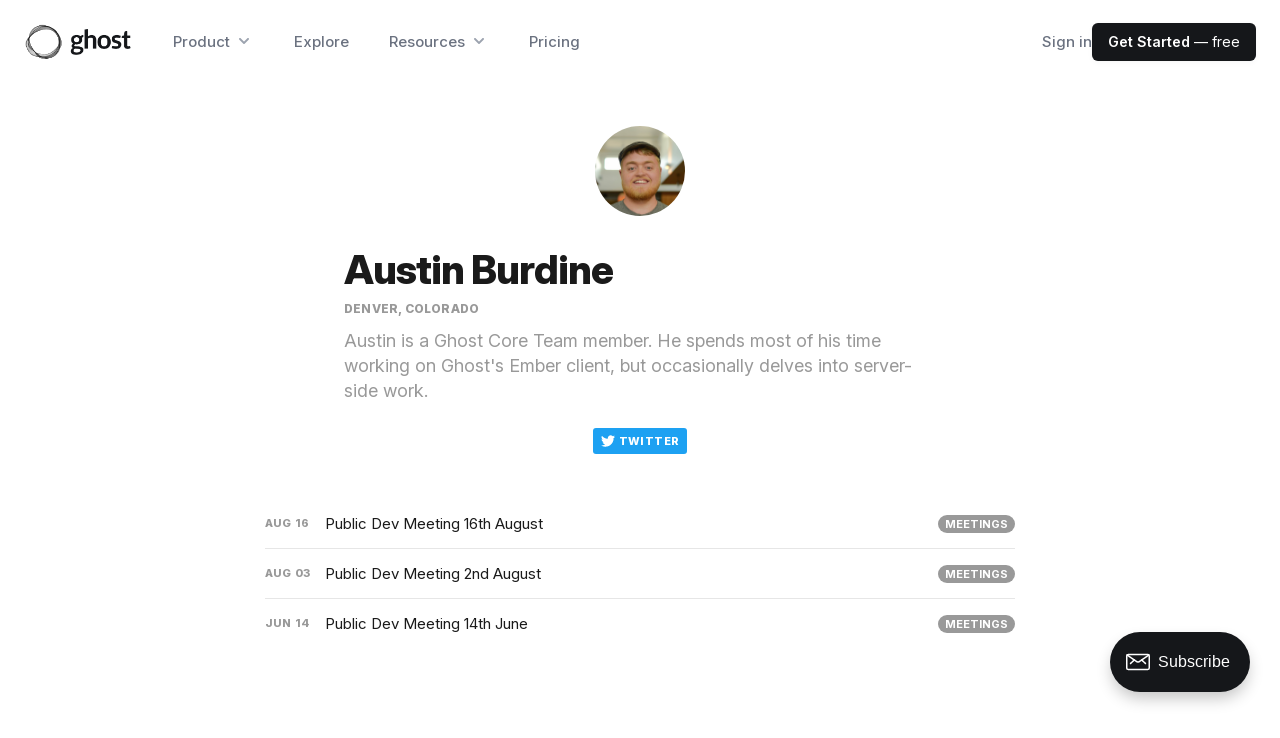

--- FILE ---
content_type: text/html; charset=utf-8
request_url: https://ghost.org/changelog/author/acburdine/
body_size: 11974
content:
<!DOCTYPE html>
<html lang="en">

<head>
    <meta charset="utf-8">
    <meta name="viewport" content="width=device-width, initial-scale=1">
    <title>Austin Burdine - Changelog</title>
    <link rel="stylesheet" href="https://ghost.org/changelog/assets/built/screen.css?v=a8b2276eab">
    <link rel="preconnect" href="https://fonts.gstatic.com" crossorigin>
    <link href="https://fonts.googleapis.com/css2?family=Inter:ital,opsz,wght@0,14..32,100..900;1,14..32,100..900&display=swap" rel="stylesheet">
    

        <style>
            :root {
                --brand-color: #15171A;
            }
        </style>

    <script defer data-domain="ghost.org" src="/js/script.js"></script>

    <meta name="description" content="Austin is a Ghost Core Team member. He spends most of his time working on Ghost&#x27;s Ember client, but occasionally delves into server-side work.">
    <link rel="icon" href="https://ghost.org/changelog/content/images/size/w256h256/2023/06/ghost-orb-orange-squircle-04.png" type="image/png">
    <link rel="canonical" href="https://ghost.org/changelog/author/acburdine/">
    <meta name="referrer" content="no-referrer-when-downgrade">
    
    <meta property="og:site_name" content="Changelog">
    <meta property="og:type" content="profile">
    <meta property="og:title" content="Austin Burdine - Changelog">
    <meta property="og:description" content="Austin is a Ghost Core Team member. He spends most of his time working on Ghost&#x27;s Ember client, but occasionally delves into server-side work.">
    <meta property="og:url" content="https://ghost.org/changelog/author/acburdine/">
    <meta property="article:publisher" content="https://www.facebook.com/ghost">
    <meta name="twitter:card" content="summary">
    <meta name="twitter:title" content="Austin Burdine - Changelog">
    <meta name="twitter:description" content="Austin is a Ghost Core Team member. He spends most of his time working on Ghost&#x27;s Ember client, but occasionally delves into server-side work.">
    <meta name="twitter:url" content="https://ghost.org/changelog/author/acburdine/">
    <meta name="twitter:site" content="@ghost">
    <meta name="twitter:creator" content="@acburdine">
    
    <script type="application/ld+json">
{
    "@context": "https://schema.org",
    "@type": "Person",
    "sameAs": [
        "http://acburdine.me/",
        "https://x.com/acburdine"
    ],
    "name": "Austin Burdine",
    "url": "https://ghost.org/changelog/author/acburdine/",
    "mainEntityOfPage": "https://ghost.org/changelog/author/acburdine/",
    "description": "Austin is a Ghost Core Team member. He spends most of his time working on Ghost&#x27;s Ember client, but occasionally delves into server-side work."
}
    </script>

    <meta name="generator" content="Ghost 6.13">
    <link rel="alternate" type="application/rss+xml" title="Changelog" href="https://ghost.org/changelog/rss/">
    <script defer src="https://cdn.jsdelivr.net/ghost/portal@~2.56/umd/portal.min.js" data-i18n="true" data-ghost="https://ghost.org/changelog/" data-key="2684759f159dc30f9ef9411c48" data-api="https://changelog.ghost.io/changelog/ghost/api/content/" data-locale="en" crossorigin="anonymous"></script><style id="gh-members-styles">.gh-post-upgrade-cta-content,
.gh-post-upgrade-cta {
    display: flex;
    flex-direction: column;
    align-items: center;
    font-family: -apple-system, BlinkMacSystemFont, 'Segoe UI', Roboto, Oxygen, Ubuntu, Cantarell, 'Open Sans', 'Helvetica Neue', sans-serif;
    text-align: center;
    width: 100%;
    color: #ffffff;
    font-size: 16px;
}

.gh-post-upgrade-cta-content {
    border-radius: 8px;
    padding: 40px 4vw;
}

.gh-post-upgrade-cta h2 {
    color: #ffffff;
    font-size: 28px;
    letter-spacing: -0.2px;
    margin: 0;
    padding: 0;
}

.gh-post-upgrade-cta p {
    margin: 20px 0 0;
    padding: 0;
}

.gh-post-upgrade-cta small {
    font-size: 16px;
    letter-spacing: -0.2px;
}

.gh-post-upgrade-cta a {
    color: #ffffff;
    cursor: pointer;
    font-weight: 500;
    box-shadow: none;
    text-decoration: underline;
}

.gh-post-upgrade-cta a:hover {
    color: #ffffff;
    opacity: 0.8;
    box-shadow: none;
    text-decoration: underline;
}

.gh-post-upgrade-cta a.gh-btn {
    display: block;
    background: #ffffff;
    text-decoration: none;
    margin: 28px 0 0;
    padding: 8px 18px;
    border-radius: 4px;
    font-size: 16px;
    font-weight: 600;
}

.gh-post-upgrade-cta a.gh-btn:hover {
    opacity: 0.92;
}</style>
    <script defer src="https://cdn.jsdelivr.net/ghost/sodo-search@~1.8/umd/sodo-search.min.js" data-key="2684759f159dc30f9ef9411c48" data-styles="https://cdn.jsdelivr.net/ghost/sodo-search@~1.8/umd/main.css" data-sodo-search="https://changelog.ghost.io/changelog/" data-locale="en" crossorigin="anonymous"></script>
    
    <link href="https://ghost.org/changelog/webmentions/receive/" rel="webmention">
    <script defer src="/changelog/public/cards.min.js?v=a8b2276eab"></script>
    <link rel="stylesheet" type="text/css" href="/changelog/public/cards.min.css?v=a8b2276eab">
    <script defer src="/changelog/public/member-attribution.min.js?v=a8b2276eab"></script>
    <script defer src="/changelog/public/ghost-stats.min.js?v=a8b2276eab" data-stringify-payload="false" data-datasource="analytics_events" data-storage="localStorage" data-host="https://ghost.org/changelog/.ghost/analytics/api/v1/page_hit"  tb_site_uuid="11129d96-48f2-4637-9c25-b077458f01e2" tb_post_uuid="undefined" tb_post_type="null" tb_member_uuid="undefined" tb_member_status="undefined"></script><style>:root {--ghost-accent-color: #15171A;}</style>
</head>

<body class="author-template author-acburdine">
    <svg width="0" height="0" style="display: none;">
    <symbol xmlns="http://www.w3.org/2000/svg" viewBox="0 0 32 32" id="arrow-left">
        <path d="M26.667 14.667v2.667h-16L18 24.667l-1.893 1.893L5.547 16l10.56-10.56L18 7.333l-7.333 7.333h16z"></path>
    </symbol>
    <symbol xmlns="http://www.w3.org/2000/svg" viewBox="0 0 32 32" id="arrow-right">
        <path d="M5.333 14.667v2.667h16L14 24.667l1.893 1.893L26.453 16 15.893 5.44 14 7.333l7.333 7.333h-16z"></path>
    </symbol>
    <symbol xmlns="http://www.w3.org/2000/svg" viewBox="0 0 32 32" id="brightness-2">
        <path
            d="M13.333 2.667c-2.427 0-4.707.667-6.667 1.8 4 2.307 6.667 6.6 6.667 11.533s-2.667 9.227-6.667 11.533c1.96 1.133 4.24 1.8 6.667 1.8 7.36 0 13.333-5.973 13.333-13.333S20.693 2.667 13.333 2.667z">
        </path>
    </symbol>
    <symbol xmlns="http://www.w3.org/2000/svg" viewBox="0 0 32 32" id="chevron-left">
        <path d="M20.547 22.107L14.44 16l6.107-6.12L18.667 8l-8 8 8 8 1.88-1.893z"></path>
    </symbol>
    <symbol xmlns="http://www.w3.org/2000/svg" viewBox="0 0 32 32" id="chevron-right">
        <path d="M11.453 22.107L17.56 16l-6.107-6.12L13.333 8l8 8-8 8-1.88-1.893z"></path>
    </symbol>
    <symbol xmlns="http://www.w3.org/2000/svg" viewBox="0 0 32 32" id="circle-half-full">
        <path
            d="M16 2.667c-7.36 0-13.333 5.973-13.333 13.333s5.973 13.333 13.333 13.333c7.36 0 13.333-5.973 13.333-13.333s-5.973-13.333-13.333-13.333zM16 5.333c5.893 0 10.667 4.773 10.667 10.667s-4.773 10.667-10.667 10.667v-21.333z">
        </path>
    </symbol>
    <symbol xmlns="http://www.w3.org/2000/svg" viewBox="0 0 32 32" id="dots-horizontal">
        <path
            d="M21.333 16c0-1.473 1.194-2.667 2.667-2.667v0c1.473 0 2.667 1.194 2.667 2.667v0c0 1.473-1.194 2.667-2.667 2.667v0c-1.473 0-2.667-1.194-2.667-2.667v0zM13.333 16c0-1.473 1.194-2.667 2.667-2.667v0c1.473 0 2.667 1.194 2.667 2.667v0c0 1.473-1.194 2.667-2.667 2.667v0c-1.473 0-2.667-1.194-2.667-2.667v0zM5.333 16c0-1.473 1.194-2.667 2.667-2.667v0c1.473 0 2.667 1.194 2.667 2.667v0c0 1.473-1.194 2.667-2.667 2.667v0c-1.473 0-2.667-1.194-2.667-2.667v0z">
        </path>
    </symbol>
    <symbol xmlns="http://www.w3.org/2000/svg" viewBox="0 0 32 32" id="facebook-box">
        <path
            d="M6.667 4h18.667c1.467 0 2.667 1.2 2.667 2.667v18.667c0 1.467-1.2 2.667-2.667 2.667H6.667A2.675 2.675 0 0 1 4 25.334V6.667C4 5.2 5.2 4 6.667 4zM24 6.667h-3.333A4.672 4.672 0 0 0 16 11.334v3.333h-2.667v4H16V28h4v-9.333h4v-4h-4V12c0-.733.6-1.333 1.333-1.333H24v-4z">
        </path>
    </symbol>
    <symbol xmlns="http://www.w3.org/2000/svg" viewBox="0 0 32 32" id="facebook">
        <path
            d="M22.667 2.667V8H20c-.92 0-1.333 1.08-1.333 2v3.333h4v5.333h-4v10.667h-5.333V18.666h-4v-5.333h4V8a5.332 5.332 0 0 1 5.333-5.333h4z">
        </path>
    </symbol>
    <symbol xmlns="http://www.w3.org/2000/svg" viewBox="0 0 32 32" id="linkedin">
        <path
            d="M25.333 4c1.473 0 2.667 1.194 2.667 2.667v0 18.667c0 1.473-1.194 2.667-2.667 2.667v0h-18.667c-1.473 0-2.667-1.194-2.667-2.667v0-18.667c0-1.473 1.194-2.667 2.667-2.667v0h18.667zM24.667 24.667v-7.067c0-2.401-1.946-4.347-4.347-4.347v0c-1.133 0-2.453 0.693-3.093 1.733v-1.48h-3.72v11.16h3.72v-6.573c0-1.027 0.827-1.867 1.853-1.867 1.031 0 1.867 0.836 1.867 1.867v0 6.573h3.72zM9.173 11.413c1.237 0 2.24-1.003 2.24-2.24v0c0-1.24-1-2.253-2.24-2.253-1.244 0-2.253 1.009-2.253 2.253v0c0 1.24 1.013 2.24 2.253 2.24zM11.027 24.667v-11.16h-3.693v11.16h3.693z">
        </path>
    </symbol>
    </symbol>
    <symbol xmlns="http://www.w3.org/2000/svg" viewBox="0 0 40 40" id="loader">
        <path opacity="0.3" fill="currentColor"
            d="M20.201,5.169c-8.254,0-14.946,6.692-14.946,14.946c0,8.255,6.692,14.946,14.946,14.946 s14.946-6.691,14.946-14.946C35.146,11.861,28.455,5.169,20.201,5.169z M20.201,31.749c-6.425,0-11.634-5.208-11.634-11.634 c0-6.425,5.209-11.634,11.634-11.634c6.425,0,11.633,5.209,11.633,11.634C31.834,26.541,26.626,31.749,20.201,31.749z" />
        <path fill="currentColor"
            d="M26.013,10.047l1.654-2.866c-2.198-1.272-4.743-2.012-7.466-2.012h0v3.312h0 C22.32,8.481,24.301,9.057,26.013,10.047z">
            <animateTransform attributeType="xml" attributeName="transform" type="rotate" from="0 20 20" to="360 20 20"
                dur="0.5s" repeatCount="indefinite" />
        </path>
    </symbol>
    <symbol xmlns="http://www.w3.org/2000/svg" viewBox="0 0 32 32" id="magnify">
        <path
            d="M12.667 4a8.667 8.667 0 0 1 8.667 8.667c0 2.147-.787 4.12-2.08 5.64l.36.36h1.053l6.667 6.667-2 2-6.667-6.667v-1.053l-.36-.36a8.689 8.689 0 0 1-5.64 2.08C7.88 21.334 4 17.454 4 12.667S7.88 4 12.667 4zm0 2.667c-3.333 0-6 2.667-6 6s2.667 6 6 6 6-2.667 6-6-2.667-6-6-6z">
        </path>
    </symbol>
    <symbol xmlns="http://www.w3.org/2000/svg" viewBox="0 0 32 32" id="menu-down">
        <path d="M9.333 13.333L16 20l6.667-6.667H9.334z"></path>
    </symbol>
    <symbol xmlns="http://www.w3.org/2000/svg" viewBox="0 0 32 32" id="rss-box">
        <path
            d="M6.667 4h18.667c1.467 0 2.667 1.2 2.667 2.667v18.667c0 1.467-1.2 2.667-2.667 2.667H6.667A2.675 2.675 0 0 1 4 25.334V6.667C4 5.2 5.2 4 6.667 4zM10 20c-1.107 0-2 .893-2 2s.893 2 2 2 2-.893 2-2-.893-2-2-2zm-2-6.667V16c4.413 0 8 3.587 8 8h2.667c0-5.893-4.773-10.667-10.667-10.667zM8 8v2.667c7.36 0 13.333 5.973 13.333 13.333H24c0-8.84-7.16-16-16-16z">
        </path>
    </symbol>
    <symbol xmlns="http://www.w3.org/2000/svg" viewBox="0 0 32 32" id="star">
        <path
            d="M16 23.027L24.24 28l-2.187-9.373 7.28-6.307-9.587-.827-3.747-8.827-3.747 8.827-9.587.827 7.267 6.307L7.759 28l8.24-4.973z">
        </path>
    </symbol>
    <symbol xmlns="http://www.w3.org/2000/svg" viewBox="0 0 24 24" id="table-of-contents">
        <path d="M3 9h14V7H3v2m0 4h14v-2H3v2m0 4h14v-2H3v2m16 0h2v-2h-2v2m0-10v2h2V7h-2m0 6h2v-2h-2v2z"></path>
    </symbol>
    <symbol xmlns="http://www.w3.org/2000/svg" viewBox="0 0 32 32" id="twitter-box">
        <path
            d="M6.667 4h18.667c1.467 0 2.667 1.2 2.667 2.667v18.667c0 1.467-1.2 2.667-2.667 2.667H6.667A2.675 2.675 0 0 1 4 25.334V6.667C4 5.2 5.2 4 6.667 4zm16.946 8.44c.64-.533 1.387-1.173 1.72-1.88-.547.28-1.2.453-1.92.547.667-.48 1.213-1.107 1.493-1.96-.693.373-1.4.693-2.28.853-2.067-2.493-7.013-.467-6.133 3.267-3.48-.213-5.6-1.787-7.36-3.72-1 1.627-.133 4.093 1.053 4.773-.613-.04-1.08-.227-1.52-.44.053 2.053 1.187 3.04 2.773 3.573a4.47 4.47 0 0 1-1.52.04c.493 1.427 1.52 2.32 3.28 2.507-1.2 1.013-3.413 1.72-5.2 1.44 1.533.973 3.28 1.747 5.707 1.64 5.88-.267 9.813-4.48 9.907-10.64z">
        </path>
    </symbol>
    <symbol xmlns="http://www.w3.org/2000/svg" viewBox="0 0 32 32" id="twitter">
        <path
            d="M29.947 8a11.423 11.423 0 0 1-3.28.92 5.738 5.738 0 0 0 2.507-3.173 11.52 11.52 0 0 1-3.627 1.4C24.494 6 23.014 5.334 21.334 5.334c-3.133 0-5.693 2.56-5.693 5.72 0 .453.053.893.147 1.307A16.261 16.261 0 0 1 4.001 6.388a5.663 5.663 0 0 0-.773 2.867c0 1.987 1 3.747 2.547 4.747-.947 0-1.827-.267-2.6-.667v.04a5.724 5.724 0 0 0 4.587 5.613 5.644 5.644 0 0 1-2.574.093c.72 2.253 2.813 3.933 5.333 3.973-1.947 1.547-4.413 2.453-7.107 2.453-.453 0-.907-.027-1.36-.08A16.19 16.19 0 0 0 10.827 28c10.507 0 16.28-8.72 16.28-16.28 0-.253 0-.493-.013-.747A11.42 11.42 0 0 0 29.947 8z">
        </path>
    </symbol>
    <symbol xmlns="http://www.w3.org/2000/svg" viewBox="0 0 32 32" id="white-balance-sunny">
        <path
            d="M4.733 24.72l1.88 1.88 2.4-2.387L7.12 22.32zm9.934 5.213h2.667V26h-2.667zM16 7.333c-4.413 0-8 3.587-8 8s3.587 8 8 8 8-3.587 8-8c0-4.427-3.587-8-8-8zm10.667 9.334h4V14h-4zm-3.68 7.546l2.4 2.387 1.88-1.88-2.387-2.4zm4.28-18.266l-1.88-1.88-2.4 2.387 1.893 1.893zM17.333.733h-2.667v3.933h2.667zM5.333 14h-4v2.667h4zm3.68-7.547l-2.4-2.387-1.88 1.88 2.387 2.4 1.893-1.893z">
        </path>
    </symbol>
    <symbol xmlns="http://www.w3.org/2000/svg" viewBox="0 0 32 32" id="window-close">
        <path
            d="M17.947 16l7.387 7.387v1.947h-1.947L16 17.947l-7.387 7.387H6.666v-1.947L14.053 16 6.666 8.613V6.666h1.947L16 14.053l7.387-7.387h1.947v1.947L17.947 16z">
        </path>
    </symbol>
</svg>
    <div class="site">
        <header class="relative bg-white" x-data="{open: false}" x-on:keydown.escape="open = false">
    <button class="sr-only" data-ghost-search></button>
    <div class="px-4 sm:px-6">
        <div class="flex justify-between items-center max-w-8xl mx-auto py-[3vmin] md:justify-start md:space-x-10">
            <div class="flex justify-start">
                <a class="leading-[0]" href="https://ghost.org/">
                    <svg xmlns="http://www.w3.org/2000/svg" viewBox="0 0 800 294" preserveAspectRatio="xMidYMid meet" class="ghost-orb-logo" height="40px">
<title>Ghost Logo</title>
<style>
svg.ghost-orb-logo {
    background-size: 100% 100%;
    background-repeat: no-repeat;
    background-image: url(https://ghost.org/changelog/assets/images/logo-black-1.png);
}
</style>
</svg>
                </a>
            </div>
            <div class="-mr-2 -my-2 md:hidden">
                <button type="button" class="bg-white rounded-md p-2 inline-flex items-center justify-center text-gray-400 hover:text-gray-500 hover:bg-gray-100 focus:outline-none" aria-expanded="false" x-on:click="open = !open">
                    <span class="sr-only">Open menu</span>
                    <svg class="h-5 w-5 max-w-none" xmlns="http://www.w3.org/2000/svg" fill="none" viewBox="0 0 24 24" stroke="currentColor" aria-hidden="true">
                        <path stroke-linecap="round" stroke-linejoin="round" stroke-width="2" d="M4 6h16M4 12h16M4 18h16" />
                    </svg>
                </button>
            </div>
            <nav class="hidden md:flex space-x-10">
                <div class="relative" x-data="{open: false}" x-on:keydown.escape="open = false">
                    <button type="button" class="whitespace-nowrap text-gray-500 font-medium group bg-white rounded-md inline-flex items-center text-md hover:text-gray-900 focus:outline-none" :class="{ 'text-gray-900': open, 'text-gray-500': !(open) }" aria-expanded="false" x-on:click="open = !open">
                        <span>Product</span>
                        <svg class="text-gray-400 ml-1 h-5 w-5 group-hover:text-gray-500" xmlns="http://www.w3.org/2000/svg" viewBox="0 0 20 20" fill="currentColor" aria-hidden="true">
                            <path fill-rule="evenodd" d="M5.293 7.293a1 1 0 011.414 0L10 10.586l3.293-3.293a1 1 0 111.414 1.414l-4 4a1 1 0 01-1.414 0l-4-4a1 1 0 010-1.414z" clip-rule="evenodd" />
                        </svg>
                    </button>

                    <div class="absolute z-50 -ml-4 mt-8 transform px-2 w-screen max-w-xs sm:px-0 lg:ml-0 lg:left-1/2 lg:-translate-x-1/2" x-cloak x-on:click.outside="open = false" x-show="open" x-transition:enter="transition ease-out duration-200" x-transition:enter-start="opacity-0 -translate-y-1" x-transition:enter-end="opacity-100 translate-y-0" x-transition:leave="transition ease-in duration-150" x-transition:leave-start="opacity-100 translate-y-0" x-transition:leave-end="opacity-0 -translate-y-1">
                        <div class="rounded-lg shadow-lg ring-1 ring-black ring-opacity-5 overflow-hidden">
                            <div class="relative grid grid-cols-1 gap-6 bg-white px-5 py-6 sm:gap-8 sm:p-8">
                                <a href="https://ghost.org/creators/" class="-m-4 p-4 flex flex-col justify-between rounded-lg hover:bg-gray-100">
                                    <div class="md:flex-1 md:flex md:flex-col md:justify-between">
                                        <div class="flex items-start gap-x-2.5">
                                            <span class="h-5 w-5 text-pink-900 shrink-0 mt-1"><svg viewBox="0 0 48 48" xmlns="http://www.w3.org/2000/svg"><g transform="matrix(2,0,0,2,0,0)"><path d="M14.885,3A16.977,16.977,0,0,0,7.385.75c-3,0-3.75,1.5-3.75,3,0,1.657.675,3,2.25,3h9c1.3,0,2.25-.127,2.25-1.5A1.989,1.989,0,0,0,14.885,3Z" fill="none" stroke="currentColor" stroke-linecap="round" stroke-linejoin="round" stroke-width="1.5"></path><path d="M14.885,3A2.25,2.25,0,0,1,17.135.75" fill="none" stroke="currentColor" stroke-linecap="round" stroke-linejoin="round" stroke-width="1.5"></path><path d="M6.635,15.748a9.762,9.762,0,0,0-5.886,7.5" fill="none" stroke="currentColor" stroke-linecap="round" stroke-linejoin="round" stroke-width="1.5"></path><path d="M22.823,13.382A2.25,2.25,0,1,1,19.006,11c.794-1.272,2.7-.08,3.895-1.989C22.9,9.009,23.481,12.328,22.823,13.382Z" fill="none" stroke="currentColor" stroke-linecap="round" stroke-linejoin="round" stroke-width="1.5"></path><path d="M19.722,14.1a2.035,2.035,0,0,0-2.9.825l-3.262,5.935a1.658,1.658,0,0,0,2.8,1.747l3.9-5.535A2.036,2.036,0,0,0,19.722,14.1Z" fill="none" stroke="currentColor" stroke-linecap="round" stroke-linejoin="round" stroke-width="1.5"></path><path d="M5.2,6.653a5.25,5.25,0,1,0,10.375.076" fill="none" stroke="currentColor" stroke-linecap="round" stroke-linejoin="round" stroke-width="1.5"></path></g></svg>
</span>
                                            <div>
                                                <p class="text-lg font-bold tracking-[-.01em] text-gray-900">For Creators</p>
                                                <p class="mt-1 text-sm text-gray-500">YouTubers, bloggers, podcasters, musicians & artists</p>
                                            </div>
                                        </div>
                                    </div>
                                </a>

                                <a href="https://ghost.org/publishers/" class="-m-4 p-4 flex flex-col justify-between rounded-lg hover:bg-gray-100">
                                    <div class="md:flex-1 md:flex md:flex-col md:justify-between">
                                        <div class="flex items-start gap-x-2.5">
                                            <span class="h-5 w-5 text-pink-900 shrink-0 mt-1"><svg xmlns="http://www.w3.org/2000/svg" fill="none" viewBox="0 0 48 48">
<g transform="matrix(2,0,0,2,0,0)"><path stroke="currentColor" stroke-linecap="round" stroke-linejoin="round" stroke-width="1.5" d="M21.746 15.75H2.246L1.2 21.479C1.16033 21.695 1.16856 21.917 1.2241 22.1294C1.27964 22.3419 1.38114 22.5395 1.52144 22.7084C1.66173 22.8773 1.8374 23.0134 2.03604 23.107C2.23467 23.2005 2.45143 23.2494 2.671 23.25H21.322C21.5422 23.2504 21.7597 23.2023 21.9592 23.1092C22.1587 23.0161 22.3353 22.8801 22.4763 22.7111C22.6174 22.5421 22.7195 22.3441 22.7755 22.1311C22.8314 21.9182 22.8398 21.6955 22.8 21.479L21.746 15.75Z"></path><path stroke="currentColor" stroke-linecap="round" stroke-linejoin="round" stroke-width="1.5" d="M5.246 1.5C5.246 1.40117 5.26553 1.30331 5.30347 1.21206C5.34141 1.1208 5.39702 1.03794 5.46708 0.968246C5.53715 0.89855 5.62031 0.843389 5.71176 0.805934C5.80322 0.768479 5.90117 0.749468 6 0.749995H15L18.75 4.5V11.25H5.246V1.5Z"></path><path stroke="currentColor" stroke-linecap="round" stroke-linejoin="round" stroke-width="1.5" d="M21.746 12.75H23.246"></path><path stroke="currentColor" stroke-linecap="round" stroke-linejoin="round" stroke-width="1.5" d="M0.75 12.75H2.25"></path><path stroke="currentColor" stroke-width="1.5" d="M7.125 19.875C6.91789 19.875 6.75 19.7071 6.75 19.5C6.75 19.2929 6.91789 19.125 7.125 19.125"></path><path stroke="currentColor" stroke-width="1.5" d="M7.125 19.875C7.33211 19.875 7.5 19.7071 7.5 19.5C7.5 19.2929 7.33211 19.125 7.125 19.125"></path><path stroke="currentColor" stroke-width="1.5" d="M12 19.875C11.7929 19.875 11.625 19.7071 11.625 19.5C11.625 19.2929 11.7929 19.125 12 19.125"></path><path stroke="currentColor" stroke-width="1.5" d="M12 19.875C12.2071 19.875 12.375 19.7071 12.375 19.5C12.375 19.2929 12.2071 19.125 12 19.125"></path><path stroke="currentColor" stroke-width="1.5" d="M16.875 19.875C16.6679 19.875 16.5 19.7071 16.5 19.5C16.5 19.2929 16.6679 19.125 16.875 19.125"></path><path stroke="currentColor" stroke-width="1.5" d="M16.875 19.875C17.0821 19.875 17.25 19.7071 17.25 19.5C17.25 19.2929 17.0821 19.125 16.875 19.125"></path><path stroke="currentColor" stroke-linecap="round" stroke-linejoin="round" stroke-width="1.5" d="M2.246 15.75V12.75C2.246 12.3522 2.40404 11.9706 2.68534 11.6893C2.96665 11.408 3.34818 11.25 3.746 11.25H20.246C20.6438 11.25 21.0254 11.408 21.3067 11.6893C21.588 11.9706 21.746 12.3522 21.746 12.75V15.75"></path><path stroke="currentColor" stroke-linecap="round" stroke-linejoin="round" stroke-width="1.5" d="M8.246 8.25H14.996"></path><path stroke="currentColor" stroke-linecap="round" stroke-linejoin="round" stroke-width="1.5" d="M8.246 4.5H11.996"></path></g></svg>
</span>
                                            <div>
                                                <p class="text-lg font-bold tracking-[-.01em] text-gray-900">For Publishers</p>
                                                <p class="mt-1 text-sm text-gray-500">Writers, journalists, local news and new media outlets</p>
                                            </div>
                                        </div>
                                    </div>
                                </a>

                                <a href="https://ghost.org/business/" class="-m-4 p-4 flex flex-col justify-between rounded-lg hover:bg-gray-100">
                                    <div class="md:flex-1 md:flex md:flex-col md:justify-between">
                                        <div class="flex items-start gap-x-2.5">
                                            <span class="h-5 w-5 text-pink-900 shrink-0 mt-1"><svg xmlns="http://www.w3.org/2000/svg" viewBox="0 0 48 48">

<g transform="matrix(2,0,0,2,0,0)"><g>
    <path d="M6.25,23.25l7.61-12.08a1.12,1.12,0,0,1,1.78,0l7.61,12.08Z" style="fill: none;stroke: currentColor;stroke-linecap: round;stroke-linejoin: round;stroke-width: 1.5px"></path>
    <polyline points="6.25 23.25 0.75 23.26 6.75 14.26 9.6 17.94" style="fill: none;stroke: currentColor;stroke-linecap: round;stroke-linejoin: round;stroke-width: 1.5px"></polyline>
    <polyline points="11.31 15.22 14.72 17.51 18.16 15.16" style="fill: none;stroke: currentColor;stroke-linecap: round;stroke-linejoin: round;stroke-width: 1.5px"></polyline>
    <line x1="14.75" y1="10.73" x2="14.75" y2="0.74" style="fill: none;stroke: currentColor;stroke-linecap: round;stroke-linejoin: round;stroke-width: 1.5px"></line>
    <path d="M14.75.74h7.19a.53.53,0,0,1,.47.3.55.55,0,0,1-.06.55L21.21,3a.53.53,0,0,0,0,.65l1.14,1.45a.54.54,0,0,1,.06.55.53.53,0,0,1-.47.3H14.75" style="fill: none;stroke: currentColor;stroke-linecap: round;stroke-linejoin: round;stroke-width: 1.5px"></path>
  </g></g></svg>
</span>
                                            <div>
                                                <p class="text-lg font-bold tracking-[-.01em] text-gray-900">For Business</p>
                                                <p class="mt-1 text-sm text-gray-500">Modern brands & companies with ambitious content marketing</p>
                                            </div>
                                        </div>
                                    </div>
                                </a>

                                <a href="https://ghost.org/docs/" class="-m-4 p-4 flex flex-col justify-between rounded-lg hover:bg-gray-100">
                                    <div class="md:flex-1 md:flex md:flex-col md:justify-between">
                                        <div class="flex items-start gap-x-2.5">
                                            <span class="h-5 w-5 text-pink-900 shrink-0 mt-1"><svg viewBox="0 0 48 48" xmlns="http://www.w3.org/2000/svg"><g transform="matrix(2,0,0,2,0,0)"><path d="M7.629,4.5l-6.44,6.439a1.5,1.5,0,0,0,0,2.121l6.44,6.44" fill="none" stroke="currentColor" stroke-linecap="round" stroke-linejoin="round" stroke-width="1.5"></path><path d="M16.371,4.5l6.44,6.439a1.5,1.5,0,0,1,0,2.121l-6.44,6.44" fill="none" stroke="currentColor" stroke-linecap="round" stroke-linejoin="round" stroke-width="1.5"></path></g></svg>
</span>
                                            <div>
                                                <p class="text-lg font-bold tracking-[-.01em] text-gray-900">For Developers</p>
                                                <p class="mt-1 text-sm text-gray-500">Source code, documentation, guides and tutorials</p>
                                            </div>
                                        </div>
                                    </div>
                                </a>
                            </div>
                        </div>
                    </div>
                </div>

                <a href="https://ghost.org/explore/" class="whitespace-nowrap text-md text-gray-500 font-medium hover:text-gray-900">Explore</a>

                <div class="relative" x-data="{open: false}" x-on:keydown.escape="open = false">
                    <button type="button" class="whitespace-nowrap text-gray-500 font-medium group bg-white rounded-md inline-flex items-center text-md hover:text-gray-900 focus:outline-none" :class="{ 'text-gray-900': open, 'text-gray-500': !(open) }" aria-expanded="false" x-on:click="open = !open">
                        <span>Resources</span>
                        <svg class="text-gray-400 ml-1 h-5 w-5 group-hover:text-gray-500" xmlns="http://www.w3.org/2000/svg" viewBox="0 0 20 20" fill="currentColor" aria-hidden="true">
                            <path fill-rule="evenodd" d="M5.293 7.293a1 1 0 011.414 0L10 10.586l3.293-3.293a1 1 0 111.414 1.414l-4 4a1 1 0 01-1.414 0l-4-4a1 1 0 010-1.414z" clip-rule="evenodd" />
                        </svg>
                    </button>

                    <div class="absolute ml-0 left-1/2 -translate-x-1/2 z-50 -ml-4 mt-8 transform px-2 w-screen max-w-2xl sm:px-0" x-cloak x-on:click.outside="open = false" x-show="open" x-transition:enter="transition ease-out duration-200" x-transition:enter-start="opacity-0 -translate-y-1" x-transition:enter-end="opacity-100 translate-y-0" x-transition:leave="transition ease-in duration-150" x-transition:leave-start="opacity-100 translate-y-0" x-transition:leave-end="opacity-0 -translate-y-1" >
                        <div class="rounded-lg shadow-lg ring-1 ring-black ring-opacity-5 overflow-hidden">
                            <div class="relative grid grid-cols-2 gap-6 bg-white px-5 py-6 sm:gap-7 sm:p-8">
                                <a href="https://ghost.org/marketplace/" class="-m-4 p-4 flex flex-col justify-between rounded-lg hover:bg-gray-100">
                                    <div class="ml-4 md:flex-1 md:flex md:flex-col md:justify-between gap-y-1 lg:ml-0">
                                        <div class="flex items-start gap-x-2.5">
                                            <span class="h-5 w-5 text-pink-900 shrink-0 mt-1"><svg version="1.1" id="Layer_1" xmlns="http://www.w3.org/2000/svg" xmlns:xlink="http://www.w3.org/1999/xlink" x="0px" y="0px"
	 viewBox="0 0 24 24" style="enable-background:new 0 0 24 24;" xml:space="preserve" fill="currentColor">
<g>
	<path d="M11.993,14.251c-0.365,0-0.729-0.088-1.052-0.255L0.732,8.714C0.478,8.584,0.275,8.38,0.144,8.125
		c-0.344-0.67-0.079-1.494,0.59-1.838l10.206-5.28c0.324-0.167,0.688-0.255,1.052-0.255s0.729,0.088,1.052,0.255l10.21,5.281
		c0.252,0.131,0.454,0.333,0.585,0.585c0.346,0.67,0.083,1.495-0.585,1.842l-10.209,5.281
		C12.723,14.162,12.359,14.251,11.993,14.251z M11.63,12.663c0.112,0.058,0.237,0.088,0.364,0.088c0.126,0,0.252-0.031,0.363-0.088
		l9.979-5.162l-9.979-5.162c-0.111-0.058-0.237-0.088-0.363-0.088s-0.252,0.03-0.364,0.088L1.652,7.501L11.63,12.663z"/>
	<path d="M11.996,18.751c-0.366,0-0.73-0.088-1.055-0.256L0.433,13.426c-0.18-0.087-0.316-0.239-0.382-0.428
		c-0.066-0.189-0.054-0.393,0.033-0.573c0.124-0.258,0.389-0.424,0.675-0.424c0.114,0,0.224,0.025,0.326,0.075l10.527,5.078
		c0.126,0.064,0.256,0.096,0.385,0.096c0.125,0,0.25-0.03,0.361-0.088l10.576-5.087c0.103-0.049,0.212-0.074,0.325-0.074
		c0.287,0,0.552,0.167,0.676,0.425c0.179,0.372,0.022,0.821-0.351,1l-10.557,5.078C12.718,18.664,12.359,18.751,11.996,18.751z"/>
	<path d="M11.996,23.251c-0.366,0-0.73-0.088-1.055-0.256L0.433,17.926c-0.18-0.087-0.316-0.239-0.382-0.428
		c-0.066-0.189-0.054-0.393,0.033-0.573c0.124-0.258,0.389-0.424,0.676-0.424c0.114,0,0.223,0.025,0.326,0.075l10.527,5.078
		c0.126,0.065,0.256,0.096,0.385,0.096c0.125,0,0.25-0.03,0.361-0.087l10.576-5.087c0.103-0.049,0.212-0.074,0.325-0.074
		c0.287,0,0.552,0.167,0.676,0.425c0.179,0.372,0.022,0.821-0.351,1l-10.557,5.078C12.718,23.164,12.359,23.251,11.996,23.251z"/>
</g>
</svg>
</span>
                                            <div>
                                                <p class="text-lg font-bold tracking-[-.01em] text-gray-900">Marketplace</p>
                                                <p class="mt-1 text-sm text-gray-500">Professional themes, custom integrations and qualified experts</p>
                                            </div>
                                        </div>
                                    </div>
                                </a>

                                <a href="https://ghost.org/resources/" class="-m-4 p-4 flex flex-col justify-between rounded-lg hover:bg-gray-100">
                                    <div class="ml-4 md:flex-1 md:flex md:flex-col md:justify-between gap-y-1 lg:ml-0">
                                        <div class="flex items-start gap-x-2.5">
                                            <span class="h-5 w-5 text-pink-900 shrink-0 mt-1"><svg viewBox="0 0 48 48" xmlns="http://www.w3.org/2000/svg"><g transform="matrix(2,0,0,2,0,0)"><path d="M21,23.25H5.25A2.25,2.25,0,0,1,3,21" fill="none" stroke="currentColor" stroke-linecap="round" stroke-linejoin="round" stroke-width="1.5"></path><path d="M12,2.25H6a3,3,0,0,0-3,3V21a2.25,2.25,0,0,1,2.25-2.25h15A.75.75,0,0,0,21,18V3a.75.75,0,0,0-.75-.75H18" fill="none" stroke="currentColor" stroke-linecap="round" stroke-linejoin="round" stroke-width="1.5"></path><path d="M19.5 23.25L19.5 18.75" fill="none" stroke="currentColor" stroke-linecap="round" stroke-linejoin="round" stroke-width="1.5"></path><path d="M18,12.75l-3-3-3,3V2.25A1.5,1.5,0,0,1,13.5.75h3A1.5,1.5,0,0,1,18,2.25Z" fill="none" stroke="currentColor" stroke-linecap="round" stroke-linejoin="round" stroke-width="1.5"></path></g></svg>
</span>
                                            <div>
                                                <p class="text-lg font-bold tracking-[-.01em] text-gray-900 flex items-center gap-2">Start here <span class="inline-block bg-pink-900 text-white py-0.5 px-1 text-[1rem] font-semibold uppercase tracking-wide rounded-[4px]">New</span></p>
                                                <p class="mt-1 text-sm text-gray-500">A huge library of guides, stories, interviews and tips for success</p>
                                            </div>
                                        </div>
                                    </div>
                                </a>

                                <a href="https://ghost.org/themes/" class="-m-4 p-4 flex flex-col justify-between rounded-lg hover:bg-gray-100">
                                    <div class="ml-4 md:flex-1 md:flex md:flex-col md:justify-between gap-y-1 lg:ml-0">
                                        <div class="flex items-start gap-x-2.5">
                                            <span class="h-5 w-5 text-pink-900 shrink-0 mt-1"><svg xmlns="http://www.w3.org/2000/svg" viewBox="0 0 48 48">

<g transform="matrix(2,0,0,2,0,0)"><g>
    <rect x="4.75" y="4.75" width="5.75" height="7.25" rx="0.75" style="fill: none;stroke: currentColor;stroke-linecap: round;stroke-linejoin: round;stroke-width: 1.5px"></rect>
    <rect x="4.75" y="15" width="5.75" height="4.25" rx="0.75" style="fill: none;stroke: currentColor;stroke-linecap: round;stroke-linejoin: round;stroke-width: 1.5px"></rect>
    <rect x="13.5" y="12" width="5.75" height="7.25" rx="0.75" style="fill: none;stroke: currentColor;stroke-linecap: round;stroke-linejoin: round;stroke-width: 1.5px"></rect>
    <rect x="13.5" y="4.75" width="5.75" height="4.25" rx="0.75" style="fill: none;stroke: currentColor;stroke-linecap: round;stroke-linejoin: round;stroke-width: 1.5px"></rect>
    <rect x="0.75" y="0.75" width="22.5" height="22.5" rx="1.5" style="fill: none;stroke: currentColor;stroke-linecap: round;stroke-linejoin: round;stroke-width: 1.5px"></rect>
  </g></g></svg>
</span>
                                            <div>
                                                <p class="text-lg font-bold tracking-[-.01em] text-gray-900">Themes</p>
                                                <p class="mt-1 text-sm text-gray-500">Hundreds of beautifully designed publication templates</p>
                                            </div>
                                        </div>
                                    </div>
                                </a>

                                <a href="https://ghost.org/help/" class="-m-4 p-4 flex flex-col justify-between rounded-lg hover:bg-gray-100">
                                    <div class="ml-4 md:flex-1 md:flex md:flex-col md:justify-between gap-y-1 lg:ml-0">
                                        <div class="flex items-start gap-x-2.5">
                                            <span class="h-5 w-5 text-pink-900 shrink-0 mt-1"><svg xmlns="http://www.w3.org/2000/svg" fill="none" viewBox="0 0 48 48">
<g transform="matrix(2,0,0,2,0,0)"><path stroke="currentColor" stroke-linecap="round" stroke-linejoin="round" stroke-width="1.5" d="M9 9.00004C9.00011 8.45007 9.15139 7.91071 9.43732 7.44091C9.72325 6.97111 10.1328 6.58895 10.6213 6.33619C11.1097 6.08344 11.6583 5.96982 12.2069 6.00776C12.7556 6.04569 13.2833 6.23372 13.7323 6.55129C14.1813 6.86886 14.5344 7.30375 14.7529 7.80843C14.9715 8.31311 15.0471 8.86816 14.9715 9.41291C14.8959 9.95766 14.6721 10.4712 14.3244 10.8973C13.9767 11.3234 13.5185 11.6457 13 11.829C12.7074 11.9325 12.4541 12.1241 12.275 12.3775C12.0959 12.631 11.9998 12.9337 12 13.244V14.25"></path><path stroke="currentColor" stroke-width="1.5" d="M12 18C11.7929 18 11.625 17.8321 11.625 17.625C11.625 17.4179 11.7929 17.25 12 17.25"></path><path stroke="currentColor" stroke-width="1.5" d="M12 18C12.2071 18 12.375 17.8321 12.375 17.625C12.375 17.4179 12.2071 17.25 12 17.25"></path><path stroke="currentColor" stroke-miterlimit="10" stroke-width="1.5" d="M12 23.25C18.2132 23.25 23.25 18.2132 23.25 12C23.25 5.7868 18.2132 0.75 12 0.75C5.7868 0.75 0.75 5.7868 0.75 12C0.75 18.2132 5.7868 23.25 12 23.25Z"></path></g></svg>
</span>
                                            <div>
                                                <p class="text-lg font-bold tracking-[-.01em] text-gray-900">Help center</p>
                                                <p class="mt-1 text-sm text-gray-500">Get help with product features and answers to common questions.</p>
                                            </div>
                                        </div>
                                    </div>
                                </a>

                                <a href="https://ghost.org/integrations/" class="-m-4 p-4 flex flex-col justify-between rounded-lg hover:bg-gray-100">
                                    <div class="ml-4 md:flex-1 md:flex md:flex-col md:justify-between gap-y-1 lg:ml-0">
                                        <div class="flex items-start gap-x-2.5">
                                            <span class="h-5 w-5 text-pink-900 shrink-0 mt-1"><svg xmlns="http://www.w3.org/2000/svg" viewBox="0 0 48 48"><g transform="matrix(2,0,0,2,0,0)"><defs><style>.a{fill:none;stroke:currentColor;stroke-linecap:round;stroke-linejoin:round;stroke-width:1.5px;}</style></defs><title>module-four</title><polygon class="a" points="22.5 7.5 22.5 18 12 22.5 1.5 18 1.5 7.5 12 12 22.5 7.5"></polygon><line class="a" x1="12" y1="22.5" x2="12" y2="12"></line><line class="a" x1="7.5" y1="4.929" x2="1.5" y2="7.5"></line><line class="a" x1="16.5" y1="4.929" x2="22.5" y2="7.5"></line><ellipse class="a" cx="12" cy="3" rx="4.5" ry="1.5"></ellipse><path class="a" d="M7.5,3V6c0,.828,2.015,1.5,4.5,1.5s4.5-.672,4.5-1.5V3"></path></g></svg>
</span>
                                            <div>
                                                <p class="text-lg font-bold tracking-[-.01em] text-gray-900">Integrations</p>
                                                <p class="mt-1 text-sm text-gray-500">Connect thousands of apps and services with your website</p>
                                            </div>
                                        </div>
                                    </div>
                                </a>

                                <a href="https://ghost.org/changelog/" class="-m-4 p-4 flex flex-col justify-between rounded-lg hover:bg-gray-100">
                                    <div class="ml-4 md:flex-1 md:flex md:flex-col md:justify-between gap-y-1 lg:ml-0">
                                        <div class="flex items-start gap-x-2.5">
                                            <span class="h-5 w-5 text-pink-900 shrink-0 mt-1"><svg viewBox="0 0 48 48" xmlns="http://www.w3.org/2000/svg"><g transform="matrix(2,0,0,2,0,0)"><path d="M7.5 23.248L12 11.248 12 8.248 12 11.248 16.5 23.248" fill="none" stroke="currentColor" stroke-linecap="round" stroke-linejoin="round" stroke-width="1.5"></path><path d="M17.726.747a9,9,0,0,1,0,15" fill="none" stroke="currentColor" stroke-linecap="round" stroke-linejoin="round" stroke-width="1.5"></path><path d="M16.5,4.575a5.249,5.249,0,0,1,0,7.347" fill="none" stroke="currentColor" stroke-linecap="round" stroke-linejoin="round" stroke-width="1.5"></path><path d="M6.275.747a9,9,0,0,0,0,15" fill="none" stroke="currentColor" stroke-linecap="round" stroke-linejoin="round" stroke-width="1.5"></path><path d="M7.5,4.575a5.251,5.251,0,0,0,0,7.347" fill="none" stroke="currentColor" stroke-linecap="round" stroke-linejoin="round" stroke-width="1.5"></path><path d="M8.625 20.248L15.375 20.248" fill="none" stroke="currentColor" stroke-linecap="round" stroke-linejoin="round" stroke-width="1.5"></path></g></svg>
</span>
                                            <div>
                                                <p class="text-lg font-bold tracking-[-.01em] text-gray-900">Product updates</p>
                                                <p class="mt-1 text-sm text-gray-500">All the latest changes and improvements to Ghost</p>
                                            </div>
                                        </div>
                                    </div>
                                </a>

                                <a href="https://ghost.org/experts/" class="-m-4 p-4 flex flex-col justify-between rounded-lg hover:bg-gray-100">
                                    <div class="ml-4 md:flex-1 md:flex md:flex-col md:justify-between gap-y-1 lg:ml-0">
                                        <div class="flex items-start gap-x-2.5">
                                            <span class="h-5 w-5 text-pink-900 shrink-0 mt-1"><svg viewBox="0 0 48 48" xmlns="http://www.w3.org/2000/svg"><g transform="matrix(2,0,0,2,0,0)"><path d="M7.629,4.5l-6.44,6.439a1.5,1.5,0,0,0,0,2.121l6.44,6.44" fill="none" stroke="currentColor" stroke-linecap="round" stroke-linejoin="round" stroke-width="1.5"></path><path d="M16.371,4.5l6.44,6.439a1.5,1.5,0,0,1,0,2.121l-6.44,6.44" fill="none" stroke="currentColor" stroke-linecap="round" stroke-linejoin="round" stroke-width="1.5"></path></g></svg>
</span>
                                            <div>
                                                <p class="text-lg font-bold tracking-[-.01em] text-gray-900">Experts</p>
                                                <p class="mt-1 text-sm text-gray-500">Get help building your site from certified Ghost developers</p>
                                            </div>
                                        </div>
                                    </div>
                                </a>

                                <a href="https://ghost.org/about/" class="-m-4 p-4 flex flex-col justify-between rounded-lg hover:bg-gray-100">
                                    <div class="ml-4 md:flex-1 md:flex md:flex-col md:justify-between gap-y-1 lg:ml-0">
                                        <div class="flex items-start gap-x-2.5">
                                            <span class="h-5 w-5 text-pink-900 shrink-0 mt-1"><svg viewBox="0 0 48 48" xmlns="http://www.w3.org/2000/svg"><g transform="matrix(2,0,0,2,0,0)"><path d="M3.75,14v7.5A1.5,1.5,0,0,0,5.25,23h13.5a1.5,1.5,0,0,0,1.5-1.5V14" fill="none" stroke="currentColor" stroke-linecap="round" stroke-linejoin="round" stroke-width="1.5"></path><path d="M.75,12.629,10.939,2.439a1.5,1.5,0,0,1,2.122,0L23.25,12.629" fill="none" stroke="currentColor" stroke-linecap="round" stroke-linejoin="round" stroke-width="1.5"></path><path d="M16.5 5.879L16.5 3.5 20.25 3.5 20.25 9.629" fill="none" stroke="currentColor" stroke-linecap="round" stroke-linejoin="round" stroke-width="1.5"></path><path d="M15.93,11.845a1.9,1.9,0,0,0-2.751,0L12,13.064l-1.179-1.219a1.9,1.9,0,0,0-2.751,0,2.06,2.06,0,0,0,0,2.845l3.511,3.631a.579.579,0,0,0,.838,0L15.93,14.69A2.06,2.06,0,0,0,15.93,11.845Z" fill="none" stroke="currentColor" stroke-linecap="round" stroke-linejoin="round" stroke-width="1.5"></path></g></svg>
</span>
                                            <div>
                                                <p class="text-lg font-bold tracking-[-.01em] text-gray-900">About us</p>
                                                <p class="mt-1 text-sm text-gray-500">Learn more about the people behind the platform (We're hiring!)</p>
                                            </div>
                                        </div>
                                    </div>
                                </a>

                            </div>
                        </div>
                    </div>
                </div>

                <a href="https://ghost.org/pricing/" class="whitespace-nowrap text-md text-gray-500 font-medium hover:text-gray-900">Pricing</a>

            </nav>
            <div class="hidden md:flex items-center gap-7 justify-end md:flex-1 lg:w-0">
                <a href="https://account.ghost.org/signin/" class="whitespace-nowrap text-md text-gray-500 font-medium hover:text-gray-900">Sign in</a>
                <a href="https://account.ghost.org/signup/" class="plausible-event-name=Signup-CTA-clicked whitespace-nowrap px-4 py-2 border border-transparent rounded-md shadow-sm text-sm text-white bg-base"><strong class="font-semibold">Get Started</strong> — free</a>
            </div>
        </div>
    </div>

    <div class="absolute top-0 inset-x-0 z-50 transition transform origin-top-right md:hidden" x-cloak x-on:click.outside="open = false" x-show="open">
        <div class="shadow-lg ring-1 ring-black ring-opacity-5 bg-white divide-y-2 divide-gray-50">
            <div class="pt-[3vmin] pb-6 px-4 sm:px-6">
                <div class="flex items-center justify-between">
                    <a href="https://ghost.org/">
                        <svg xmlns="http://www.w3.org/2000/svg" viewBox="0 0 800 294" preserveAspectRatio="xMidYMid meet" class="ghost-orb-logo" height="40px">
<title>Ghost Logo</title>
<style>
svg.ghost-orb-logo {
    background-size: 100% 100%;
    background-repeat: no-repeat;
    background-image: url(https://ghost.org/changelog/assets/images/logo-black-1.png);
}
</style>
</svg>
                    </a>
                    <div class="-mr-2">
                        <button type="button" class="bg-white rounded-md p-2 inline-flex items-center justify-center text-gray-400 hover:text-gray-500 hover:bg-gray-100 focus:outline-none" x-on:click="open = !open">
                            <span class="sr-only">Close menu</span>
                            <svg class="h-4 w-4 max-w-none" xmlns="http://www.w3.org/2000/svg" fill="none" viewBox="0 0 24 24" stroke-width="2" stroke="currentColor" aria-hidden="true">
                                <path stroke-linecap="round" stroke-linejoin="round" d="M6 18L18 6M6 6l12 12" />
                            </svg>
                        </button>
                    </div>
                </div>
                <div class="mt-10">
                    <nav class="grid grid-cols-1 gap-y-7">
                        <a href="https://ghost.org/creators/" class="flex flex-col justify-between">
                            <div class="md:flex-1 md:flex md:flex-col md:justify-between lg:ml-0">
                                <div class="flex items-center gap-x-2.5">
                                    <span class="h-5 w-5 text-pink-900"><svg viewBox="0 0 48 48" xmlns="http://www.w3.org/2000/svg"><g transform="matrix(2,0,0,2,0,0)"><path d="M14.885,3A16.977,16.977,0,0,0,7.385.75c-3,0-3.75,1.5-3.75,3,0,1.657.675,3,2.25,3h9c1.3,0,2.25-.127,2.25-1.5A1.989,1.989,0,0,0,14.885,3Z" fill="none" stroke="currentColor" stroke-linecap="round" stroke-linejoin="round" stroke-width="1.5"></path><path d="M14.885,3A2.25,2.25,0,0,1,17.135.75" fill="none" stroke="currentColor" stroke-linecap="round" stroke-linejoin="round" stroke-width="1.5"></path><path d="M6.635,15.748a9.762,9.762,0,0,0-5.886,7.5" fill="none" stroke="currentColor" stroke-linecap="round" stroke-linejoin="round" stroke-width="1.5"></path><path d="M22.823,13.382A2.25,2.25,0,1,1,19.006,11c.794-1.272,2.7-.08,3.895-1.989C22.9,9.009,23.481,12.328,22.823,13.382Z" fill="none" stroke="currentColor" stroke-linecap="round" stroke-linejoin="round" stroke-width="1.5"></path><path d="M19.722,14.1a2.035,2.035,0,0,0-2.9.825l-3.262,5.935a1.658,1.658,0,0,0,2.8,1.747l3.9-5.535A2.036,2.036,0,0,0,19.722,14.1Z" fill="none" stroke="currentColor" stroke-linecap="round" stroke-linejoin="round" stroke-width="1.5"></path><path d="M5.2,6.653a5.25,5.25,0,1,0,10.375.076" fill="none" stroke="currentColor" stroke-linecap="round" stroke-linejoin="round" stroke-width="1.5"></path></g></svg>
</span>
                                    <p class="text-lg font-bold tracking-[-.01em] text-gray-900">For Creators</p>
                                </div>
                                <p class="mt-1 text-sm text-gray-500">Join thousands of creators using Ghost to share their work</p>
                            </div>
                        </a>

                        <a href="https://ghost.org/publishers/" class="flex flex-col justify-between">
                            <div class="md:flex-1 md:flex md:flex-col md:justify-between lg:ml-0">
                                <div class="flex items-center gap-x-2.5">
                                    <span class="h-5 w-5 text-pink-900"><svg xmlns="http://www.w3.org/2000/svg" fill="none" viewBox="0 0 48 48">
<g transform="matrix(2,0,0,2,0,0)"><path stroke="currentColor" stroke-linecap="round" stroke-linejoin="round" stroke-width="1.5" d="M21.746 15.75H2.246L1.2 21.479C1.16033 21.695 1.16856 21.917 1.2241 22.1294C1.27964 22.3419 1.38114 22.5395 1.52144 22.7084C1.66173 22.8773 1.8374 23.0134 2.03604 23.107C2.23467 23.2005 2.45143 23.2494 2.671 23.25H21.322C21.5422 23.2504 21.7597 23.2023 21.9592 23.1092C22.1587 23.0161 22.3353 22.8801 22.4763 22.7111C22.6174 22.5421 22.7195 22.3441 22.7755 22.1311C22.8314 21.9182 22.8398 21.6955 22.8 21.479L21.746 15.75Z"></path><path stroke="currentColor" stroke-linecap="round" stroke-linejoin="round" stroke-width="1.5" d="M5.246 1.5C5.246 1.40117 5.26553 1.30331 5.30347 1.21206C5.34141 1.1208 5.39702 1.03794 5.46708 0.968246C5.53715 0.89855 5.62031 0.843389 5.71176 0.805934C5.80322 0.768479 5.90117 0.749468 6 0.749995H15L18.75 4.5V11.25H5.246V1.5Z"></path><path stroke="currentColor" stroke-linecap="round" stroke-linejoin="round" stroke-width="1.5" d="M21.746 12.75H23.246"></path><path stroke="currentColor" stroke-linecap="round" stroke-linejoin="round" stroke-width="1.5" d="M0.75 12.75H2.25"></path><path stroke="currentColor" stroke-width="1.5" d="M7.125 19.875C6.91789 19.875 6.75 19.7071 6.75 19.5C6.75 19.2929 6.91789 19.125 7.125 19.125"></path><path stroke="currentColor" stroke-width="1.5" d="M7.125 19.875C7.33211 19.875 7.5 19.7071 7.5 19.5C7.5 19.2929 7.33211 19.125 7.125 19.125"></path><path stroke="currentColor" stroke-width="1.5" d="M12 19.875C11.7929 19.875 11.625 19.7071 11.625 19.5C11.625 19.2929 11.7929 19.125 12 19.125"></path><path stroke="currentColor" stroke-width="1.5" d="M12 19.875C12.2071 19.875 12.375 19.7071 12.375 19.5C12.375 19.2929 12.2071 19.125 12 19.125"></path><path stroke="currentColor" stroke-width="1.5" d="M16.875 19.875C16.6679 19.875 16.5 19.7071 16.5 19.5C16.5 19.2929 16.6679 19.125 16.875 19.125"></path><path stroke="currentColor" stroke-width="1.5" d="M16.875 19.875C17.0821 19.875 17.25 19.7071 17.25 19.5C17.25 19.2929 17.0821 19.125 16.875 19.125"></path><path stroke="currentColor" stroke-linecap="round" stroke-linejoin="round" stroke-width="1.5" d="M2.246 15.75V12.75C2.246 12.3522 2.40404 11.9706 2.68534 11.6893C2.96665 11.408 3.34818 11.25 3.746 11.25H20.246C20.6438 11.25 21.0254 11.408 21.3067 11.6893C21.588 11.9706 21.746 12.3522 21.746 12.75V15.75"></path><path stroke="currentColor" stroke-linecap="round" stroke-linejoin="round" stroke-width="1.5" d="M8.246 8.25H14.996"></path><path stroke="currentColor" stroke-linecap="round" stroke-linejoin="round" stroke-width="1.5" d="M8.246 4.5H11.996"></path></g></svg>
</span>
                                    <p class="text-lg font-bold tracking-[-.01em] text-gray-900">For Publishers</p>
                                </div>
                                <p class="mt-1 text-sm text-gray-500">The platform for independent publishers</p>
                            </div>
                        </a>

                        <a href="https://ghost.org/business/" class="flex flex-col justify-between">
                            <div class="md:flex-1 md:flex md:flex-col md:justify-between lg:ml-0">
                                <div class="flex items-center gap-x-2.5">
                                    <span class="h-5 w-5 text-pink-900"><svg xmlns="http://www.w3.org/2000/svg" viewBox="0 0 48 48">

<g transform="matrix(2,0,0,2,0,0)"><g>
    <path d="M6.25,23.25l7.61-12.08a1.12,1.12,0,0,1,1.78,0l7.61,12.08Z" style="fill: none;stroke: currentColor;stroke-linecap: round;stroke-linejoin: round;stroke-width: 1.5px"></path>
    <polyline points="6.25 23.25 0.75 23.26 6.75 14.26 9.6 17.94" style="fill: none;stroke: currentColor;stroke-linecap: round;stroke-linejoin: round;stroke-width: 1.5px"></polyline>
    <polyline points="11.31 15.22 14.72 17.51 18.16 15.16" style="fill: none;stroke: currentColor;stroke-linecap: round;stroke-linejoin: round;stroke-width: 1.5px"></polyline>
    <line x1="14.75" y1="10.73" x2="14.75" y2="0.74" style="fill: none;stroke: currentColor;stroke-linecap: round;stroke-linejoin: round;stroke-width: 1.5px"></line>
    <path d="M14.75.74h7.19a.53.53,0,0,1,.47.3.55.55,0,0,1-.06.55L21.21,3a.53.53,0,0,0,0,.65l1.14,1.45a.54.54,0,0,1,.06.55.53.53,0,0,1-.47.3H14.75" style="fill: none;stroke: currentColor;stroke-linecap: round;stroke-linejoin: round;stroke-width: 1.5px"></path>
  </g></g></svg>
</span>
                                    <p class="text-lg font-bold tracking-[-.01em] text-gray-900">For Business</p>
                                </div>
                                <p class="mt-1 text-sm text-gray-500">Content marketing for modern business</p>
                            </div>
                        </a>

                        <a href="https://ghost.org/docs/" class="flex flex-col justify-between">
                            <div class="md:flex-1 md:flex md:flex-col md:justify-between lg:ml-0">
                                <div class="flex items-center gap-x-2.5">
                                    <span class="h-5 w-5 text-pink-900"><svg viewBox="0 0 48 48" xmlns="http://www.w3.org/2000/svg"><g transform="matrix(2,0,0,2,0,0)"><path d="M7.629,4.5l-6.44,6.439a1.5,1.5,0,0,0,0,2.121l6.44,6.44" fill="none" stroke="currentColor" stroke-linecap="round" stroke-linejoin="round" stroke-width="1.5"></path><path d="M16.371,4.5l6.44,6.439a1.5,1.5,0,0,1,0,2.121l-6.44,6.44" fill="none" stroke="currentColor" stroke-linecap="round" stroke-linejoin="round" stroke-width="1.5"></path></g></svg>
</span>
                                    <p class="text-lg font-bold tracking-[-.01em] text-gray-900">For Developers</p>
                                </div>
                                <p class="mt-1 text-sm text-gray-500">Source code, documentation, guides and tutorials</p>
                            </div>
                        </a>
                    </nav>
                </div>
            </div>
            <div class="py-6 px-4 sm:px-6 space-y-10">
                <div class="grid grid-cols-2 gap-y-4 gap-x-8">
                    <a href="https://ghost.org/explore/" class="font-medium text-gray-900 hover:text-gray-700">Explore</a>
                    <a href="https://ghost.org/pricing/" class="font-medium text-gray-900 hover:text-gray-700">Pricing</a>
                    <a href="https://ghost.org/marketplace/" class="font-medium text-gray-900 hover:text-gray-700">Marketplace</a>
                    <a href="https://ghost.org/themes/" class="font-medium text-gray-900 hover:text-gray-700">Themes</a>
                    <a href="https://ghost.org/integrations/" class="font-medium text-gray-900 hover:text-gray-700">Integrations</a>
                    <a href="https://ghost.org/resources/" class="font-medium text-gray-900 hover:text-gray-700">Resources</a>
                    <a href="https://ghost.org/help/" class="font-medium text-gray-900 hover:text-gray-700">Help center</a>
                    <a href="https://ghost.org/changelog/" class="font-medium text-gray-900 hover:text-gray-700">Product updates</a>
                    <a href="https://ghost.org/developers/" class="font-medium text-gray-900 hover:text-gray-700">Developers</a>
                    <a href="https://ghost.org/about/" class="font-medium text-gray-900 hover:text-gray-700">About us</a>
                </div>
                <div>
                    <a href="https://account.ghost.org/signup/" class="plausible-event-name=Signup-CTA-clicked w-full block px-4 py-2 border border-transparent rounded-md shadow-sm text-sm text-white bg-base text-center"><strong class="font-semibold">Get Started</strong> — free</a>
                    <p class="mt-4 text-center font-medium text-gray-500">
                        Existing customer?
                        <a href="https://account.ghost.org/signin/">Sign in</a>
                    </p>
                </div>
            </div>
        </div>
    </div>
</header>


        <div class="site-content">
            
<div class="content-area">
    <main class="site-main">
            <section class="taxonomy container small">
                    <div class="taxonomy-media u-placeholder square">
                        <img class="u-object-fit" src="/changelog/content/images/size/w400/avatar/813e4f49f2a981a3f5a93f2b117e84af.png" alt="Austin Burdine">
                    </div>

                <header class="single-header kg-canvas">
                        <h1 class="single-title">
                            <a href="http://acburdine.me/" target="_blank" rel="noopener noreferrer">Austin Burdine</a>
                        </h1>

                        <span class="author-meta">Denver, Colorado</span>

                    <div class="single-excerpt">Austin is a Ghost Core Team member. He spends most of his time working on Ghost&#x27;s Ember client, but occasionally delves into server-side work.</div>

                    <div class="share author-social">
                            <a class="share-link share-link-twitter author-social-item"
                                href="https://twitter.com/@acburdine" target="_blank" rel="noopener noreferrer">
                                <svg class="icon" viewBox="0 0 24 24" xmlns="http://www.w3.org/2000/svg"><path d="M23.954 4.569c-.885.389-1.83.654-2.825.775 1.014-.611 1.794-1.574 2.163-2.723-.951.555-2.005.959-3.127 1.184-.896-.959-2.173-1.559-3.591-1.559-2.717 0-4.92 2.203-4.92 4.917 0 .39.045.765.127 1.124C7.691 8.094 4.066 6.13 1.64 3.161c-.427.722-.666 1.561-.666 2.475 0 1.71.87 3.213 2.188 4.096-.807-.026-1.566-.248-2.228-.616v.061c0 2.385 1.693 4.374 3.946 4.827-.413.111-.849.171-1.296.171-.314 0-.615-.03-.916-.086.631 1.953 2.445 3.377 4.604 3.417-1.68 1.319-3.809 2.105-6.102 2.105-.39 0-.779-.023-1.17-.067 2.189 1.394 4.768 2.209 7.557 2.209 9.054 0 13.999-7.496 13.999-13.986 0-.209 0-.42-.015-.63.961-.689 1.8-1.56 2.46-2.548l-.047-.02z"/></svg>                                Twitter
                            </a>
                    </div>
                </header>
            </section>

        <div class="post-feed container medium">
                <article class="feed post tag-meetings tag-hash-dev-blog tag-hash-changelog tag-hash-ghost" data-month="August 2016">
    <div class="feed-calendar">
        <div class="feed-calendar-month">
            Aug
        </div>
        <div class="feed-calendar-day">
            16
        </div>
    </div>
        <div class="feed-image u-placeholder rectangle">
                <img class="lazyload u-object-fit"
                    data-srcset="/changelog/content/images/size/w400/2016/08/Ghost-Pulse.png 400w,
/changelog/content/images/size/w750/2016/08/Ghost-Pulse.png 750w,
/changelog/content/images/size/w960/2016/08/Ghost-Pulse.png 960w,
/changelog/content/images/size/w1140/2016/08/Ghost-Pulse.png 1140w,
/changelog/content/images/size/w1920/2016/08/Ghost-Pulse.png 1920w" data-sizes="auto"
                    src="/changelog/content/images/size/w750/2016/08/Ghost-Pulse.png"
                    srcset="[data-uri]"
                    alt="Public Dev Meeting 16th August">
        </div>
    <div class="feed-wrapper">
        <h2 class="feed-title">Public Dev Meeting 16th August</h2>
            <div class="feed-excerpt">Quick Summary
 * Initial version of AMP support merged!
 * Working towards a 0.9.1 release next week

Progress Report
 * AMP</div>
        <div class="feed-right">
            <time class="feed-date" datetime="2016-08-16">
                Aug 16, 2016
            </time>
                <svg class="icon feed-visibility feed-visibility-public">
                    <use xlink:href="#star"></use>
                </svg>
                <div class="feed-tag" style="background-color: ;">
                    Meetings
                </div>
            <svg class="icon feed-icon">
                <use xlink:href="#chevron-right"></use>
            </svg>
        </div>
    </div>
    <a class="u-permalink" href="/changelog/public-dev-meeting-16th-august/" aria-label="Public Dev Meeting 16th August"></a>
</article>                <article class="feed post tag-meetings tag-hash-dev-blog tag-hash-changelog tag-hash-ghost" data-month="August 2016">
    <div class="feed-calendar">
        <div class="feed-calendar-month">
            Aug
        </div>
        <div class="feed-calendar-day">
            03
        </div>
    </div>
        <div class="feed-image u-placeholder rectangle">
                <img class="lazyload u-object-fit"
                    data-srcset="/changelog/content/images/size/w400/2016/08/Screen-Shot-2016-08-02-at-9-56-54-AM.png 400w,
/changelog/content/images/size/w750/2016/08/Screen-Shot-2016-08-02-at-9-56-54-AM.png 750w,
/changelog/content/images/size/w960/2016/08/Screen-Shot-2016-08-02-at-9-56-54-AM.png 960w,
/changelog/content/images/size/w1140/2016/08/Screen-Shot-2016-08-02-at-9-56-54-AM.png 1140w,
/changelog/content/images/size/w1920/2016/08/Screen-Shot-2016-08-02-at-9-56-54-AM.png 1920w" data-sizes="auto"
                    src="/changelog/content/images/size/w750/2016/08/Screen-Shot-2016-08-02-at-9-56-54-AM.png"
                    srcset="[data-uri]"
                    alt="Public Dev Meeting 2nd August">
        </div>
    <div class="feed-wrapper">
        <h2 class="feed-title">Public Dev Meeting 2nd August</h2>
            <div class="feed-excerpt">Quick Summary
Ghost 0.9, and Ghost Desktop 0.6 were released!

Progress Report
 * Code improvements and bug fixes -</div>
        <div class="feed-right">
            <time class="feed-date" datetime="2016-08-03">
                Aug 3, 2016
            </time>
                <svg class="icon feed-visibility feed-visibility-public">
                    <use xlink:href="#star"></use>
                </svg>
                <div class="feed-tag" style="background-color: ;">
                    Meetings
                </div>
            <svg class="icon feed-icon">
                <use xlink:href="#chevron-right"></use>
            </svg>
        </div>
    </div>
    <a class="u-permalink" href="/changelog/public-dev-meeting-2nd-august/" aria-label="Public Dev Meeting 2nd August"></a>
</article>                <article class="feed post tag-meetings tag-hash-dev-blog tag-hash-changelog tag-hash-ghost no-image" data-month="June 2016">
    <div class="feed-calendar">
        <div class="feed-calendar-month">
            Jun
        </div>
        <div class="feed-calendar-day">
            14
        </div>
    </div>
    <div class="feed-wrapper">
        <h2 class="feed-title">Public Dev Meeting 14th June</h2>
            <div class="feed-excerpt">Quick Summary
The initial version of both internal tags and post scheduling has been merged
in. Lots of dependency updates</div>
        <div class="feed-right">
            <time class="feed-date" datetime="2016-06-14">
                Jun 14, 2016
            </time>
                <svg class="icon feed-visibility feed-visibility-public">
                    <use xlink:href="#star"></use>
                </svg>
                <div class="feed-tag" style="background-color: ;">
                    Meetings
                </div>
            <svg class="icon feed-icon">
                <use xlink:href="#chevron-right"></use>
            </svg>
        </div>
    </div>
    <a class="u-permalink" href="/changelog/public-dev-meeting-14th-june/" aria-label="Public Dev Meeting 14th June"></a>
</article>        </div>

        <nav class="pagination">
</nav>
<div class="infinite-scroll-status">
    <div class="infinite-scroll-request"></div>
</div>
<div class="infinite-scroll-action">
    <button class="button button-secondary infinite-scroll-button">Load more</button>
</div>
    </main>
</div>


        </div>

        <footer class="gh-foot container">
    <div class="gh-foot-inner">
        <div class="gh-foot-left">
            <a href="https://ghost.org/">
                <img class="footer-logo" src="https://ghost.org/changelog/content/images/2022/06/logo-black-1.png" alt="Changelog">
            </a>

            <nav class="footer-nav">
                    <a class="menu-item menu-item-help-center"
        href="https://ghost.org/help/">Help Center</a>
    <a class="menu-item menu-item-support"
        href="mailto:support@ghost.org">Support</a>
    <a class="menu-item menu-item-ghost"
        href="https://twitter.com/Ghost">@Ghost</a>

            </nav>
        </div>

        <div class="gh-foot-right">
            © 2026
        </div>
    </div>
</footer>        <!-- Root element of PhotoSwipe. Must have class pswp. -->
<div class="pswp" tabindex="-1" role="dialog" aria-hidden="true">
    <!-- Background of PhotoSwipe.
        It's a separate element as animating opacity is faster than rgba(). -->
    <div class="pswp__bg"></div>

    <!-- Slides wrapper with overflow:hidden. -->
    <div class="pswp__scroll-wrap">
        <!-- Container that holds slides.
          PhotoSwipe keeps only 3 of them in the DOM to save memory.
          Don't modify these 3 pswp__item elements, data is added later on. -->
        <div class="pswp__container">
            <div class="pswp__item"></div>
            <div class="pswp__item"></div>
            <div class="pswp__item"></div>
        </div>

        <!-- Default (PhotoSwipeUI_Default) interface on top of sliding area. Can be changed. -->
        <div class="pswp__ui pswp__ui--hidden">
            <div class="pswp__top-bar">
                <!--  Controls are self-explanatory. Order can be changed. -->
                <div class="pswp__counter"></div>

                <button class="pswp__button pswp__button--close" title="Close (Esc)"></button>
                <button class="pswp__button pswp__button--share" title="Share"></button>
                <button class="pswp__button pswp__button--fs" title="Toggle fullscreen"></button>
                <button class="pswp__button pswp__button--zoom" title="Zoom in/out"></button>

                <!-- Preloader demo https://codepen.io/dimsemenov/pen/yyBWoR -->
                <!-- element will get class pswp__preloader--active when preloader is running -->
                <div class="pswp__preloader">
                    <div class="pswp__preloader__icn">
                        <div class="pswp__preloader__cut">
                            <div class="pswp__preloader__donut"></div>
                        </div>
                    </div>
                </div>
            </div>

            <div class="pswp__share-modal pswp__share-modal--hidden pswp__single-tap">
                <div class="pswp__share-tooltip"></div>
            </div>

            <button class="pswp__button pswp__button--arrow--left" title="Previous (arrow left)"></button>
            <button class="pswp__button pswp__button--arrow--right" title="Next (arrow right)"></button>

            <div class="pswp__caption">
                <div class="pswp__caption__center"></div>
            </div>
        </div>
    </div>
</div>    </div>

    <script>
        if (document.body.classList.contains('with-full-cover')) {
            document.getElementsByClassName('cover')[0].style.height = window.innerHeight + 'px';
        }
    </script>

    <script>
        var feed = document.querySelector('.post-feed');
        if (feed && !feed.classList.contains('related-feed')) {
            var wrapper = document.querySelector('.feed-layout');
            var feedLayout = localStorage.getItem('edition_layout');
            switch (feedLayout) {
                case 'compact':
                    wrapper.classList.remove('expanded');
                    feed.classList.remove('expanded');
                    break;
                default:
                    break;
            }
        }
    </script>

    <script src="//unpkg.com/alpinejs" defer></script>
    <script src="https://ghost.org/changelog/assets/built/main.min.js?v=a8b2276eab"></script>

    
</body>

</html>


--- FILE ---
content_type: application/javascript; charset=UTF-8
request_url: https://ghost.org/changelog/assets/built/main.min.js?v=a8b2276eab
body_size: 37315
content:
!function(e,t){"function"==typeof define&&define.amd?define("ev-emitter/ev-emitter",t):"object"==typeof module&&module.exports?module.exports=t():e.EvEmitter=t()}("undefined"!=typeof window?window:this,function(){function e(){}var t=e.prototype;return t.on=function(e,t){if(e&&t){var n=this._events=this._events||{},i=n[e]=n[e]||[];return-1==i.indexOf(t)&&i.push(t),this}},t.once=function(e,t){if(e&&t){this.on(e,t);var n=this._onceEvents=this._onceEvents||{};return(n[e]=n[e]||{})[t]=!0,this}},t.off=function(e,t){var n=this._events&&this._events[e];if(n&&n.length){var i=n.indexOf(t);return-1!=i&&n.splice(i,1),this}},t.emitEvent=function(e,t){var n=this._events&&this._events[e];if(n&&n.length){n=n.slice(0),t=t||[];for(var i=this._onceEvents&&this._onceEvents[e],o=0;o<n.length;o++){var r=n[o];i&&i[r]&&(this.off(e,r),delete i[r]),r.apply(this,t)}return this}},t.allOff=function(){delete this._events,delete this._onceEvents},e}),function(t,n){"use strict";"function"==typeof define&&define.amd?define(["ev-emitter/ev-emitter"],function(e){return n(t,e)}):"object"==typeof module&&module.exports?module.exports=n(t,require("ev-emitter")):t.imagesLoaded=n(t,t.EvEmitter)}("undefined"!=typeof window?window:this,function(t,e){function r(e,t){for(var n in t)e[n]=t[n];return e}function a(e,t,n){if(!(this instanceof a))return new a(e,t,n);var i,o=e;return"string"==typeof e&&(o=document.querySelectorAll(e)),o?(this.elements=(i=o,Array.isArray(i)?i:"object"==typeof i&&"number"==typeof i.length?u.call(i):[i]),this.options=r({},this.options),"function"==typeof t?n=t:r(this.options,t),n&&this.on("always",n),this.getImages(),s&&(this.jqDeferred=new s.Deferred),void setTimeout(this.check.bind(this))):void l.error("Bad element for imagesLoaded "+(o||e))}function n(e){this.img=e}function i(e,t){this.url=e,this.element=t,this.img=new Image}var s=t.jQuery,l=t.console,u=Array.prototype.slice;(a.prototype=Object.create(e.prototype)).options={},a.prototype.getImages=function(){this.images=[],this.elements.forEach(this.addElementImages,this)},a.prototype.addElementImages=function(e){"IMG"==e.nodeName&&this.addImage(e),!0===this.options.background&&this.addElementBackgroundImages(e);var t=e.nodeType;if(t&&c[t]){for(var n=e.querySelectorAll("img"),i=0;i<n.length;i++){var o=n[i];this.addImage(o)}if("string"==typeof this.options.background)for(var r=e.querySelectorAll(this.options.background),i=0;i<r.length;i++){var a=r[i];this.addElementBackgroundImages(a)}}};var c={1:!0,9:!0,11:!0};return a.prototype.addElementBackgroundImages=function(e){var t=getComputedStyle(e);if(t)for(var n=/url\((['"])?(.*?)\1\)/gi,i=n.exec(t.backgroundImage);null!==i;){var o=i&&i[2];o&&this.addBackground(o,e),i=n.exec(t.backgroundImage)}},a.prototype.addImage=function(e){var t=new n(e);this.images.push(t)},a.prototype.addBackground=function(e,t){var n=new i(e,t);this.images.push(n)},a.prototype.check=function(){function t(e,t,n){setTimeout(function(){i.progress(e,t,n)})}var i=this;return this.progressedCount=0,this.hasAnyBroken=!1,this.images.length?void this.images.forEach(function(e){e.once("progress",t),e.check()}):void this.complete()},a.prototype.progress=function(e,t,n){this.progressedCount++,this.hasAnyBroken=this.hasAnyBroken||!e.isLoaded,this.emitEvent("progress",[this,e,t]),this.jqDeferred&&this.jqDeferred.notify&&this.jqDeferred.notify(this,e),this.progressedCount==this.images.length&&this.complete(),this.options.debug&&l&&l.log("progress: "+n,e,t)},a.prototype.complete=function(){var e,t=this.hasAnyBroken?"fail":"done";this.isComplete=!0,this.emitEvent(t,[this]),this.emitEvent("always",[this]),this.jqDeferred&&(e=this.hasAnyBroken?"reject":"resolve",this.jqDeferred[e](this))},(n.prototype=Object.create(e.prototype)).check=function(){return this.getIsImageComplete()?void this.confirm(0!==this.img.naturalWidth,"naturalWidth"):(this.proxyImage=new Image,this.proxyImage.addEventListener("load",this),this.proxyImage.addEventListener("error",this),this.img.addEventListener("load",this),this.img.addEventListener("error",this),void(this.proxyImage.src=this.img.src))},n.prototype.getIsImageComplete=function(){return this.img.complete&&this.img.naturalWidth},n.prototype.confirm=function(e,t){this.isLoaded=e,this.emitEvent("progress",[this,this.img,t])},n.prototype.handleEvent=function(e){var t="on"+e.type;this[t]&&this[t](e)},n.prototype.onload=function(){this.confirm(!0,"onload"),this.unbindEvents()},n.prototype.onerror=function(){this.confirm(!1,"onerror"),this.unbindEvents()},n.prototype.unbindEvents=function(){this.proxyImage.removeEventListener("load",this),this.proxyImage.removeEventListener("error",this),this.img.removeEventListener("load",this),this.img.removeEventListener("error",this)},(i.prototype=Object.create(n.prototype)).check=function(){this.img.addEventListener("load",this),this.img.addEventListener("error",this),this.img.src=this.url,this.getIsImageComplete()&&(this.confirm(0!==this.img.naturalWidth,"naturalWidth"),this.unbindEvents())},i.prototype.unbindEvents=function(){this.img.removeEventListener("load",this),this.img.removeEventListener("error",this)},i.prototype.confirm=function(e,t){this.isLoaded=e,this.emitEvent("progress",[this,this.element,t])},(a.makeJQueryPlugin=function(e){(e=e||t.jQuery)&&((s=e).fn.imagesLoaded=function(e,t){return new a(this,e,t).jqDeferred.promise(s(this))})})(),a}),function(t,n){"function"==typeof define&&define.amd?define("jquery-bridget/jquery-bridget",["jquery"],function(e){return n(t,e)}):"object"==typeof module&&module.exports?module.exports=n(t,require("jquery")):t.jQueryBridget=n(t,t.jQuery)}(window,function(e,t){"use strict";function n(u,o,c){(c=c||t||e.jQuery)&&(o.prototype.option||(o.prototype.option=function(e){c.isPlainObject(e)&&(this.options=c.extend(!0,this.options,e))}),c.fn[u]=function(e){if("string"!=typeof e)return i=e,this.each(function(e,t){var n=c.data(t,u);n?(n.option(i),n._init()):(n=new o(t,i),c.data(t,u,n))}),this;var t,r,a,s,l,i,n=d.call(arguments,1);return a=n,l="$()."+u+'("'+(r=e)+'")',(t=this).each(function(e,t){var n,i,o=c.data(t,u);o?(n=o[r])&&"_"!=r.charAt(0)?(i=n.apply(o,a),s=void 0===s?i:s):f(l+" is not a valid method"):f(u+" not initialized. Cannot call methods, i.e. "+l)}),void 0!==s?s:t},i(c))}function i(e){!e||e&&e.bridget||(e.bridget=n)}var d=Array.prototype.slice,o=e.console,f=void 0===o?function(){}:function(e){o.error(e)};return i(t||e.jQuery),n}),function(e,t){"function"==typeof define&&define.amd?define("ev-emitter/ev-emitter",t):"object"==typeof module&&module.exports?module.exports=t():e.EvEmitter=t()}("undefined"!=typeof window?window:this,function(){function e(){}var t=e.prototype;return t.on=function(e,t){if(e&&t){var n=this._events=this._events||{},i=n[e]=n[e]||[];return-1==i.indexOf(t)&&i.push(t),this}},t.once=function(e,t){if(e&&t){this.on(e,t);var n=this._onceEvents=this._onceEvents||{};return(n[e]=n[e]||{})[t]=!0,this}},t.off=function(e,t){var n=this._events&&this._events[e];if(n&&n.length){var i=n.indexOf(t);return-1!=i&&n.splice(i,1),this}},t.emitEvent=function(e,t){var n=this._events&&this._events[e];if(n&&n.length){n=n.slice(0),t=t||[];for(var i=this._onceEvents&&this._onceEvents[e],o=0;o<n.length;o++){var r=n[o];i&&i[r]&&(this.off(e,r),delete i[r]),r.apply(this,t)}return this}},t.allOff=function(){delete this._events,delete this._onceEvents},e}),function(e,t){"use strict";"function"==typeof define&&define.amd?define("desandro-matches-selector/matches-selector",t):"object"==typeof module&&module.exports?module.exports=t():e.matchesSelector=t()}(window,function(){"use strict";var n=function(){var e=window.Element.prototype;if(e.matches)return"matches";if(e.matchesSelector)return"matchesSelector";for(var t=["webkit","moz","ms","o"],n=0;n<t.length;n++){var i=t[n]+"MatchesSelector";if(e[i])return i}}();return function(e,t){return e[n](t)}}),function(t,n){"function"==typeof define&&define.amd?define("fizzy-ui-utils/utils",["desandro-matches-selector/matches-selector"],function(e){return n(t,e)}):"object"==typeof module&&module.exports?module.exports=n(t,require("desandro-matches-selector")):t.fizzyUIUtils=n(t,t.matchesSelector)}(window,function(u,r){var c={extend:function(e,t){for(var n in t)e[n]=t[n];return e},modulo:function(e,t){return(e%t+t)%t}},t=Array.prototype.slice;c.makeArray=function(e){return Array.isArray(e)?e:null==e?[]:"object"==typeof e&&"number"==typeof e.length?t.call(e):[e]},c.removeFrom=function(e,t){var n=e.indexOf(t);-1!=n&&e.splice(n,1)},c.getParent=function(e,t){for(;e.parentNode&&e!=document.body;)if(e=e.parentNode,r(e,t))return e},c.getQueryElement=function(e){return"string"==typeof e?document.querySelector(e):e},c.handleEvent=function(e){var t="on"+e.type;this[t]&&this[t](e)},c.filterFindElements=function(e,i){e=c.makeArray(e);var o=[];return e.forEach(function(e){if(e instanceof HTMLElement){if(!i)return void o.push(e);r(e,i)&&o.push(e);for(var t=e.querySelectorAll(i),n=0;n<t.length;n++)o.push(t[n])}}),o},c.debounceMethod=function(e,t,i){i=i||100;var o=e.prototype[t],r=t+"Timeout";e.prototype[t]=function(){var e=this[r];clearTimeout(e);var t=arguments,n=this;this[r]=setTimeout(function(){o.apply(n,t),delete n[r]},i)}},c.docReady=function(e){var t=document.readyState;"complete"==t||"interactive"==t?setTimeout(e):document.addEventListener("DOMContentLoaded",e)},c.toDashed=function(e){return e.replace(/(.)([A-Z])/g,function(e,t,n){return t+"-"+n}).toLowerCase()};var d=u.console;return c.htmlInit=function(s,l){c.docReady(function(){var e=c.toDashed(l),o="data-"+e,t=document.querySelectorAll("["+o+"]"),n=document.querySelectorAll(".js-"+e),i=c.makeArray(t).concat(c.makeArray(n)),r=o+"-options",a=u.jQuery;i.forEach(function(t){var e,n=t.getAttribute(o)||t.getAttribute(r);try{e=n&&JSON.parse(n)}catch(e){return void(d&&d.error("Error parsing "+o+" on "+t.className+": "+e))}var i=new s(t,e);a&&a.data(t,l,i)})})},c}),function(n,i){"function"==typeof define&&define.amd?define("infinite-scroll/js/core",["ev-emitter/ev-emitter","fizzy-ui-utils/utils"],function(e,t){return i(n,e,t)}):"object"==typeof module&&module.exports?module.exports=i(n,require("ev-emitter"),require("fizzy-ui-utils")):n.InfiniteScroll=i(n,n.EvEmitter,n.fizzyUIUtils)}(window,function(t,e,o){function r(e,t){var n=o.getQueryElement(e);if(n){if((e=n).infiniteScrollGUID){var i=s[e.infiniteScrollGUID];return i.option(t),i}this.element=e,this.options=o.extend({},r.defaults),this.option(t),a&&(this.$element=a(this.element)),this.create()}else console.error("Bad element for InfiniteScroll: "+(n||e))}var a=t.jQuery,s={};r.defaults={},r.create={},r.destroy={};var n=r.prototype;o.extend(n,e.prototype);var i=0;n.create=function(){var e=this.guid=++i;if(this.element.infiniteScrollGUID=e,(s[e]=this).pageIndex=1,this.loadCount=0,this.updateGetPath(),this.getPath&&this.getPath())for(var t in this.updateGetAbsolutePath(),this.log("initialized",[this.element.className]),this.callOnInit(),r.create)r.create[t].call(this);else console.error("Disabling InfiniteScroll")},n.option=function(e){o.extend(this.options,e)},n.callOnInit=function(){var e=this.options.onInit;e&&e.call(this,this)},n.dispatchEvent=function(e,t,n){this.log(e,n);var i,o,r=t?[t].concat(n):n;this.emitEvent(e,r),a&&this.$element&&(i=e+=".infiniteScroll",t&&((o=a.Event(t)).type=e,i=o),this.$element.trigger(i,n))};var l={initialized:function(e){return"on "+e},request:function(e){return"URL: "+e},load:function(e,t){return(e.title||"")+". URL: "+t},error:function(e,t){return e+". URL: "+t},append:function(e,t,n){return n.length+" items. URL: "+t},last:function(e,t){return"URL: "+t},history:function(e,t){return"URL: "+t},pageIndex:function(e,t){return"current page determined to be: "+e+" from "+t}};n.log=function(e,t){var n,i;this.options.debug&&(n="[InfiniteScroll] "+e,(i=l[e])&&(n+=". "+i.apply(this,t)),console.log(n))},n.updateMeasurements=function(){this.windowHeight=t.innerHeight;var e=this.element.getBoundingClientRect();this.top=e.top+t.pageYOffset},n.updateScroller=function(){var e=this.options.elementScroll;if(e){if(this.scroller=!0===e?this.element:o.getQueryElement(e),!this.scroller)throw"Unable to find elementScroll: "+e}else this.scroller=t},n.updateGetPath=function(){var e=this.options.path;if(e){var t=typeof e;if("function"!=t)return"string"==t&&e.match("{{#}}")?void this.updateGetPathTemplate(e):void this.updateGetPathSelector(e);this.getPath=e}else console.error("InfiniteScroll path option required. Set as: "+e)},n.updateGetPathTemplate=function(t){this.getPath=function(){var e=this.pageIndex+1;return t.replace("{{#}}",e)}.bind(this);var e=t.replace(/(\\\?|\?)/,"\\?").replace("{{#}}","(\\d\\d?\\d?)"),n=new RegExp(e),i=location.href.match(n);i&&(this.pageIndex=parseInt(i[1],10),this.log("pageIndex",[this.pageIndex,"template string"]))};var u=[/^(.*?\/?page\/?)(\d\d?\d?)(.*?$)/,/^(.*?\/?\?page=)(\d\d?\d?)(.*?$)/,/(.*?)(\d\d?\d?)(?!.*\d)(.*?$)/];return n.updateGetPathSelector=function(e){var t=document.querySelector(e);if(t){for(var n,i,o=t.getAttribute("href"),r=0;o&&r<u.length;r++){i=u[r];var a=o.match(i);if(a){n=a.slice(1);break}}return n?(this.isPathSelector=!0,this.getPath=function(){var e=this.pageIndex+1;return n[0]+e+n[2]}.bind(this),this.pageIndex=parseInt(n[1],10)-1,void this.log("pageIndex",[this.pageIndex,"next link"])):void console.error("InfiniteScroll unable to parse next link href: "+o)}console.error("Bad InfiniteScroll path option. Next link not found: "+e)},n.updateGetAbsolutePath=function(){var e,t,n=this.getPath();n.match(/^http/)||n.match(/^\//)?this.getAbsolutePath=this.getPath:(e=location.pathname,n.match(/^\?/)?this.getAbsolutePath=function(){return e+this.getPath()}:(t=e.substring(0,e.lastIndexOf("/")),this.getAbsolutePath=function(){return t+"/"+this.getPath()}))},r.create.hideNav=function(){var e=o.getQueryElement(this.options.hideNav);e&&(e.style.display="none",this.nav=e)},r.destroy.hideNav=function(){this.nav&&(this.nav.style.display="")},n.destroy=function(){for(var e in this.allOff(),r.destroy)r.destroy[e].call(this);delete this.element.infiniteScrollGUID,delete s[this.guid],a&&this.$element&&a.removeData(this.element,"infiniteScroll")},r.throttle=function(i,o){var r,a;return o=o||200,function(){var e=+new Date,t=arguments,n=function(){r=e,i.apply(this,t)}.bind(this);r&&e<r+o?(clearTimeout(a),a=setTimeout(n,o)):n()}},r.data=function(e){var t=(e=o.getQueryElement(e))&&e.infiniteScrollGUID;return t&&s[t]},r.setJQuery=function(e){a=e},o.htmlInit(r,"infinite-scroll"),n._init=function(){},a&&a.bridget&&a.bridget("infiniteScroll",r),r}),function(t,n){"function"==typeof define&&define.amd?define("infinite-scroll/js/page-load",["./core"],function(e){return n(t,e)}):"object"==typeof module&&module.exports?module.exports=n(t,require("./core")):n(t,t.InfiniteScroll)}(window,function(i,o){function a(e){for(var t=document.createDocumentFragment(),n=0;e&&n<e.length;n++)t.appendChild(e[n]);return t}function n(e){for(var t=e.querySelectorAll("script"),n=0;n<t.length;n++){var i=t[n],o=document.createElement("script");(function(e,t){for(var n=e.attributes,i=0;i<n.length;i++){var o=n[i];t.setAttribute(o.name,o.value)}})(i,o),o.innerHTML=i.innerHTML,i.parentNode.replaceChild(o,i)}}var e=o.prototype;return o.defaults.loadOnScroll=!0,o.defaults.checkLastPage=!0,o.defaults.responseType="document",o.create.pageLoad=function(){this.canLoad=!0,this.on("scrollThreshold",this.onScrollThresholdLoad),this.on("load",this.checkLastPage),this.options.outlayer&&this.on("append",this.onAppendOutlayer)},e.onScrollThresholdLoad=function(){this.options.loadOnScroll&&this.loadNextPage()},e.loadNextPage=function(){var t,e,n,i,o,r,a,s,l,u;!this.isLoading&&this.canLoad&&(t=this.getAbsolutePath(),this.isLoading=!0,e=function(e){this.onPageLoad(e,t)}.bind(this),n=function(e){this.onPageError(e,t)}.bind(this),i=function(e){this.lastPageReached(e,t)}.bind(this),o=t,r=this.options.responseType,a=e,s=n,l=i,(u=new XMLHttpRequest).open("GET",o,!0),u.responseType=r||"",u.setRequestHeader("X-Requested-With","XMLHttpRequest"),u.onload=function(){var e;200==u.status?a(u.response):204==u.status?l(u.response):(e=new Error(u.statusText),s(e))},u.onerror=function(){var e=new Error("Network error requesting "+o);s(e)},u.send(),this.dispatchEvent("request",null,[t]))},e.onPageLoad=function(e,t){return this.options.append||(this.isLoading=!1),this.pageIndex++,this.loadCount++,this.dispatchEvent("load",null,[e,t]),this.appendNextPage(e,t),e},e.appendNextPage=function(e,t){var n,i,o,r=this.options.append;"document"==this.options.responseType&&r&&(n=e.querySelectorAll(r),i=a(n),o=function(){this.appendItems(n,i),this.isLoading=!1,this.dispatchEvent("append",null,[e,t,n])}.bind(this),this.options.outlayer?this.appendOutlayerItems(i,o):o())},e.appendItems=function(e,t){e&&e.length&&(n(t=t||a(e)),this.element.appendChild(t))},e.appendOutlayerItems=function(e,t){var n=o.imagesLoaded||i.imagesLoaded;return n?void n(e,t):(console.error("[InfiniteScroll] imagesLoaded required for outlayer option"),void(this.isLoading=!1))},e.onAppendOutlayer=function(e,t,n){this.options.outlayer.appended(n)},e.checkLastPage=function(e,t){var n=this.options.checkLastPage;if(n){var i,o=this.options.path;if("function"==typeof o)if(!this.getPath())return void this.lastPageReached(e,t);"string"==typeof n?i=n:this.isPathSelector&&(i=o),i&&e.querySelector&&(e.querySelector(i)||this.lastPageReached(e,t))}},e.lastPageReached=function(e,t){this.canLoad=!1,this.dispatchEvent("last",null,[e,t])},e.onPageError=function(e,t){return this.isLoading=!1,this.canLoad=!1,this.dispatchEvent("error",null,[e,t]),e},o.create.prefill=function(){if(this.options.prefill){var e=this.options.append;if(!e)return void console.error("append option required for prefill. Set as :"+e);this.updateMeasurements(),this.updateScroller(),this.isPrefilling=!0,this.on("append",this.prefill),this.once("error",this.stopPrefill),this.once("last",this.stopPrefill),this.prefill()}},e.prefill=function(){var e=this.getPrefillDistance();this.isPrefilling=0<=e,this.isPrefilling?(this.log("prefill"),this.loadNextPage()):this.stopPrefill()},e.getPrefillDistance=function(){return this.options.elementScroll?this.scroller.clientHeight-this.scroller.scrollHeight:this.windowHeight-this.element.clientHeight},e.stopPrefill=function(){this.log("stopPrefill"),this.off("append",this.prefill)},o}),function(n,i){"function"==typeof define&&define.amd?define("infinite-scroll/js/scroll-watch",["./core","fizzy-ui-utils/utils"],function(e,t){return i(n,e,t)}):"object"==typeof module&&module.exports?module.exports=i(n,require("./core"),require("fizzy-ui-utils")):i(n,n.InfiniteScroll,n.fizzyUIUtils)}(window,function(n,e,t){var i=e.prototype;return e.defaults.scrollThreshold=400,e.create.scrollWatch=function(){this.pageScrollHandler=this.onPageScroll.bind(this),this.resizeHandler=this.onResize.bind(this);var e=this.options.scrollThreshold;!e&&0!==e||this.enableScrollWatch()},e.destroy.scrollWatch=function(){this.disableScrollWatch()},i.enableScrollWatch=function(){this.isScrollWatching||(this.isScrollWatching=!0,this.updateMeasurements(),this.updateScroller(),this.on("last",this.disableScrollWatch),this.bindScrollWatchEvents(!0))},i.disableScrollWatch=function(){this.isScrollWatching&&(this.bindScrollWatchEvents(!1),delete this.isScrollWatching)},i.bindScrollWatchEvents=function(e){var t=e?"addEventListener":"removeEventListener";this.scroller[t]("scroll",this.pageScrollHandler),n[t]("resize",this.resizeHandler)},i.onPageScroll=e.throttle(function(){this.getBottomDistance()<=this.options.scrollThreshold&&this.dispatchEvent("scrollThreshold")}),i.getBottomDistance=function(){return this.options.elementScroll?this.getElementBottomDistance():this.getWindowBottomDistance()},i.getWindowBottomDistance=function(){return this.top+this.element.clientHeight-(n.pageYOffset+this.windowHeight)},i.getElementBottomDistance=function(){return this.scroller.scrollHeight-(this.scroller.scrollTop+this.scroller.clientHeight)},i.onResize=function(){this.updateMeasurements()},t.debounceMethod(e,"onResize",150),e}),function(n,i){"function"==typeof define&&define.amd?define("infinite-scroll/js/history",["./core","fizzy-ui-utils/utils"],function(e,t){return i(n,e,t)}):"object"==typeof module&&module.exports?module.exports=i(n,require("./core"),require("fizzy-ui-utils")):i(n,n.InfiniteScroll,n.fizzyUIUtils)}(window,function(i,e,t){var n=e.prototype;e.defaults.history="replace";var r=document.createElement("a");return e.create.history=function(){if(this.options.history)return r.href=this.getAbsolutePath(),(r.origin||r.protocol+"//"+r.host)==location.origin?void(this.options.append?this.createHistoryAppend():this.createHistoryPageLoad()):void console.error("[InfiniteScroll] cannot set history with different origin: "+r.origin+" on "+location.origin+" . History behavior disabled.")},n.createHistoryAppend=function(){this.updateMeasurements(),this.updateScroller(),this.scrollPages=[{top:0,path:location.href,title:document.title}],this.scrollPageIndex=0,this.scrollHistoryHandler=this.onScrollHistory.bind(this),this.unloadHandler=this.onUnload.bind(this),this.scroller.addEventListener("scroll",this.scrollHistoryHandler),this.on("append",this.onAppendHistory),this.bindHistoryAppendEvents(!0)},n.bindHistoryAppendEvents=function(e){var t=e?"addEventListener":"removeEventListener";this.scroller[t]("scroll",this.scrollHistoryHandler),i[t]("unload",this.unloadHandler)},n.createHistoryPageLoad=function(){this.on("load",this.onPageLoadHistory)},e.destroy.history=n.destroyHistory=function(){this.options.history&&this.options.append&&this.bindHistoryAppendEvents(!1)},n.onAppendHistory=function(e,t,n){var i,o;n&&n.length&&(i=n[0],o=this.getElementScrollY(i),r.href=t,this.scrollPages.push({top:o,path:r.href,title:e.title}))},n.getElementScrollY=function(e){return this.options.elementScroll?this.getElementElementScrollY(e):this.getElementWindowScrollY(e)},n.getElementWindowScrollY=function(e){return e.getBoundingClientRect().top+i.pageYOffset},n.getElementElementScrollY=function(e){return e.offsetTop-this.top},n.onScrollHistory=function(){for(var e,t,n=this.getScrollViewY(),i=0;i<this.scrollPages.length;i++){var o=this.scrollPages[i];if(o.top>=n)break;e=i,t=o}e!=this.scrollPageIndex&&(this.scrollPageIndex=e,this.setHistory(t.title,t.path))},t.debounceMethod(e,"onScrollHistory",150),n.getScrollViewY=function(){return this.options.elementScroll?this.scroller.scrollTop+this.scroller.clientHeight/2:i.pageYOffset+this.windowHeight/2},n.setHistory=function(e,t){var n=this.options.history;n&&history[n+"State"]&&(history[n+"State"](null,e,t),this.options.historyTitle&&(document.title=e),this.dispatchEvent("history",null,[e,t]))},n.onUnload=function(){var e,t,n=this.scrollPageIndex;0!==n&&(e=this.scrollPages[n],t=i.pageYOffset-e.top+this.top,this.destroyHistory(),scrollTo(0,t))},n.onPageLoadHistory=function(e,t){this.setHistory(e.title,t)},e}),function(e,n){"function"==typeof define&&define.amd?define("infinite-scroll/js/button",["./core","fizzy-ui-utils/utils"],function(e,t){return n(0,e,t)}):"object"==typeof module&&module.exports?module.exports=n(0,require("./core"),require("fizzy-ui-utils")):n(0,e.InfiniteScroll,e.fizzyUIUtils)}(window,function(e,t,n){function i(e,t){this.element=e,this.infScroll=t,this.clickHandler=this.onClick.bind(this),this.element.addEventListener("click",this.clickHandler),t.on("request",this.disable.bind(this)),t.on("load",this.enable.bind(this)),t.on("error",this.hide.bind(this)),t.on("last",this.hide.bind(this))}return t.create.button=function(){var e=n.getQueryElement(this.options.button);e&&(this.button=new i(e,this))},t.destroy.button=function(){this.button&&this.button.destroy()},i.prototype.onClick=function(e){e.preventDefault(),this.infScroll.loadNextPage()},i.prototype.enable=function(){this.element.removeAttribute("disabled")},i.prototype.disable=function(){this.element.disabled="disabled"},i.prototype.hide=function(){this.element.style.display="none"},i.prototype.destroy=function(){this.element.removeEventListener("click",this.clickHandler)},t.Button=i,t}),function(e,n){"function"==typeof define&&define.amd?define("infinite-scroll/js/status",["./core","fizzy-ui-utils/utils"],function(e,t){return n(0,e,t)}):"object"==typeof module&&module.exports?module.exports=n(0,require("./core"),require("fizzy-ui-utils")):n(0,e.InfiniteScroll,e.fizzyUIUtils)}(window,function(e,t,n){function i(e){r(e,"none")}function o(e){r(e,"block")}function r(e,t){e&&(e.style.display=t)}var a=t.prototype;return t.create.status=function(){var e=n.getQueryElement(this.options.status);e&&(this.statusElement=e,this.statusEventElements={request:e.querySelector(".infinite-scroll-request"),error:e.querySelector(".infinite-scroll-error"),last:e.querySelector(".infinite-scroll-last")},this.on("request",this.showRequestStatus),this.on("error",this.showErrorStatus),this.on("last",this.showLastStatus),this.bindHideStatus("on"))},a.bindHideStatus=function(e){var t=this.options.append?"append":"load";this[e](t,this.hideAllStatus)},a.showRequestStatus=function(){this.showStatus("request")},a.showErrorStatus=function(){this.showStatus("error")},a.showLastStatus=function(){this.showStatus("last"),this.bindHideStatus("off")},a.showStatus=function(e){o(this.statusElement),this.hideStatusEventElements(),o(this.statusEventElements[e])},a.hideAllStatus=function(){i(this.statusElement),this.hideStatusEventElements()},a.hideStatusEventElements=function(){for(var e in this.statusEventElements){i(this.statusEventElements[e])}},t}),function(e){"function"==typeof define&&define.amd?define(["infinite-scroll/js/core","infinite-scroll/js/page-load","infinite-scroll/js/scroll-watch","infinite-scroll/js/history","infinite-scroll/js/button","infinite-scroll/js/status"],e):"object"==typeof module&&module.exports&&(module.exports=e(require("./core"),require("./page-load"),require("./scroll-watch"),require("./history"),require("./button"),require("./status")))}((window,function(e){return e})),function(t,n){"use strict";"function"==typeof define&&define.amd?define("imagesloaded/imagesloaded",["ev-emitter/ev-emitter"],function(e){return n(t,e)}):"object"==typeof module&&module.exports?module.exports=n(t,require("ev-emitter")):t.imagesLoaded=n(t,t.EvEmitter)}("undefined"!=typeof window?window:this,function(t,e){function r(e,t){for(var n in t)e[n]=t[n];return e}function a(e,t,n){if(!(this instanceof a))return new a(e,t,n);var i,o=e;return"string"==typeof e&&(o=document.querySelectorAll(e)),o?(this.elements=(i=o,Array.isArray(i)?i:"object"==typeof i&&"number"==typeof i.length?u.call(i):[i]),this.options=r({},this.options),"function"==typeof t?n=t:r(this.options,t),n&&this.on("always",n),this.getImages(),s&&(this.jqDeferred=new s.Deferred),void setTimeout(this.check.bind(this))):void l.error("Bad element for imagesLoaded "+(o||e))}function n(e){this.img=e}function i(e,t){this.url=e,this.element=t,this.img=new Image}var s=t.jQuery,l=t.console,u=Array.prototype.slice;(a.prototype=Object.create(e.prototype)).options={},a.prototype.getImages=function(){this.images=[],this.elements.forEach(this.addElementImages,this)},a.prototype.addElementImages=function(e){"IMG"==e.nodeName&&this.addImage(e),!0===this.options.background&&this.addElementBackgroundImages(e);var t=e.nodeType;if(t&&c[t]){for(var n=e.querySelectorAll("img"),i=0;i<n.length;i++){var o=n[i];this.addImage(o)}if("string"==typeof this.options.background)for(var r=e.querySelectorAll(this.options.background),i=0;i<r.length;i++){var a=r[i];this.addElementBackgroundImages(a)}}};var c={1:!0,9:!0,11:!0};return a.prototype.addElementBackgroundImages=function(e){var t=getComputedStyle(e);if(t)for(var n=/url\((['"])?(.*?)\1\)/gi,i=n.exec(t.backgroundImage);null!==i;){var o=i&&i[2];o&&this.addBackground(o,e),i=n.exec(t.backgroundImage)}},a.prototype.addImage=function(e){var t=new n(e);this.images.push(t)},a.prototype.addBackground=function(e,t){var n=new i(e,t);this.images.push(n)},a.prototype.check=function(){function t(e,t,n){setTimeout(function(){i.progress(e,t,n)})}var i=this;return this.progressedCount=0,this.hasAnyBroken=!1,this.images.length?void this.images.forEach(function(e){e.once("progress",t),e.check()}):void this.complete()},a.prototype.progress=function(e,t,n){this.progressedCount++,this.hasAnyBroken=this.hasAnyBroken||!e.isLoaded,this.emitEvent("progress",[this,e,t]),this.jqDeferred&&this.jqDeferred.notify&&this.jqDeferred.notify(this,e),this.progressedCount==this.images.length&&this.complete(),this.options.debug&&l&&l.log("progress: "+n,e,t)},a.prototype.complete=function(){var e,t=this.hasAnyBroken?"fail":"done";this.isComplete=!0,this.emitEvent(t,[this]),this.emitEvent("always",[this]),this.jqDeferred&&(e=this.hasAnyBroken?"reject":"resolve",this.jqDeferred[e](this))},(n.prototype=Object.create(e.prototype)).check=function(){return this.getIsImageComplete()?void this.confirm(0!==this.img.naturalWidth,"naturalWidth"):(this.proxyImage=new Image,this.proxyImage.addEventListener("load",this),this.proxyImage.addEventListener("error",this),this.img.addEventListener("load",this),this.img.addEventListener("error",this),void(this.proxyImage.src=this.img.src))},n.prototype.getIsImageComplete=function(){return this.img.complete&&this.img.naturalWidth},n.prototype.confirm=function(e,t){this.isLoaded=e,this.emitEvent("progress",[this,this.img,t])},n.prototype.handleEvent=function(e){var t="on"+e.type;this[t]&&this[t](e)},n.prototype.onload=function(){this.confirm(!0,"onload"),this.unbindEvents()},n.prototype.onerror=function(){this.confirm(!1,"onerror"),this.unbindEvents()},n.prototype.unbindEvents=function(){this.proxyImage.removeEventListener("load",this),this.proxyImage.removeEventListener("error",this),this.img.removeEventListener("load",this),this.img.removeEventListener("error",this)},(i.prototype=Object.create(n.prototype)).check=function(){this.img.addEventListener("load",this),this.img.addEventListener("error",this),this.img.src=this.url,this.getIsImageComplete()&&(this.confirm(0!==this.img.naturalWidth,"naturalWidth"),this.unbindEvents())},i.prototype.unbindEvents=function(){this.img.removeEventListener("load",this),this.img.removeEventListener("error",this)},i.prototype.confirm=function(e,t){this.isLoaded=e,this.emitEvent("progress",[this,this.element,t])},(a.makeJQueryPlugin=function(e){(e=e||t.jQuery)&&((s=e).fn.imagesLoaded=function(e,t){return new a(this,e,t).jqDeferred.promise(s(this))})})(),a}),function(e){var t=function(s,R){"use strict";if(R.getElementsByClassName){var q,N,H=R.documentElement,l=s.Date,i=s.HTMLPictureElement,u="addEventListener",B="getAttribute",c=s[u],F=s.setTimeout,d=s.requestAnimationFrame||F,f=s.requestIdleCallback,W=/^picture$/i,o=["load","error","lazyincluded","_lazyloaded"],n={},j=Array.prototype.forEach,U=function(e,t){return n[t]||(n[t]=new RegExp("(\\s|^)"+t+"(\\s|$)")),n[t].test(e[B]("class")||"")&&n[t]},Z=function(e,t){U(e,t)||e.setAttribute("class",(e[B]("class")||"").trim()+" "+t)},G=function(e,t){var n;(n=U(e,t))&&e.setAttribute("class",(e[B]("class")||"").replace(n," "))},Y=function(t,n,e){var i=e?u:"removeEventListener";e&&Y(t,n),o.forEach(function(e){t[i](e,n)})},K=function(e,t,n,i,o){var r=R.createEvent("Event");return n||(n={}),n.instance=q,r.initEvent(t,!i,!o),r.detail=n,e.dispatchEvent(r),r},Q=function(e,t){var n;!i&&(n=s.picturefill||N.pf)?(t&&t.src&&!e[B]("srcset")&&e.setAttribute("srcset",t.src),n({reevaluate:!0,elements:[e]})):t&&t.src&&(e.src=t.src)},V=function(e,t){return(getComputedStyle(e,null)||{})[t]},a=function(e,t,n){for(n=n||e.offsetWidth;n<N.minSize&&t&&!e._lazysizesWidth;)n=t.offsetWidth,t=t.parentNode;return n},X=function(){var n,i,t=[],o=[],r=t,a=function(){var e=r;for(r=t.length?o:t,n=!0,i=!1;e.length;)e.shift()();n=!1},e=function(e,t){n&&!t?e.apply(this,arguments):(r.push(e),i||(i=!0,(R.hidden?F:d)(a)))};return e._lsFlush=a,e}(),$=function(n,e){return e?function(){X(n)}:function(){var e=this,t=arguments;X(function(){n.apply(e,t)})}},J=function(e){var n,i=0,o=N.throttleDelay,r=N.ricTimeout,t=function(){n=!1,i=l.now(),e()},a=f&&r>49?function(){f(t,{timeout:r}),r!==N.ricTimeout&&(r=N.ricTimeout)}:$(function(){F(t)},!0);return function(e){var t;(e=!0===e)&&(r=33),n||(n=!0,t=o-(l.now()-i),t<0&&(t=0),e||t<9?a():F(a,t))}},ee=function(e){var t,n,i=99,o=function(){t=null,e()},r=function(){var e=l.now()-n;e<i?F(r,i-e):(f||o)(o)};return function(){n=l.now(),t||(t=F(r,i))}};!function(){var e,t={lazyClass:"lazyload",loadedClass:"lazyloaded",loadingClass:"lazyloading",preloadClass:"lazypreload",errorClass:"lazyerror",autosizesClass:"lazyautosizes",srcAttr:"data-src",srcsetAttr:"data-srcset",sizesAttr:"data-sizes",minSize:40,customMedia:{},init:!0,expFactor:1.5,hFac:.8,loadMode:2,loadHidden:!0,ricTimeout:0,throttleDelay:125};N=s.lazySizesConfig||s.lazysizesConfig||{};for(e in t)e in N||(N[e]=t[e]);s.lazySizesConfig=N,F(function(){N.init&&r()})}();var e=function(){var p,h,d,m,t,v,g,y,b,w,x,E,r=/^img$/i,f=/^iframe$/i,S="onscroll"in s&&!/(gle|ing)bot/.test(navigator.userAgent),C=0,I=0,T=0,L=-1,A=function(e){T--,e&&e.target&&Y(e.target,A),(!e||T<0||!e.target)&&(T=0)},k=function(e){return null==E&&(E="hidden"==V(R.body,"visibility")),E||"hidden"!=V(e.parentNode,"visibility")&&"hidden"!=V(e,"visibility")},M=function(e,t){var n,i=e,o=k(e);for(y-=t,x+=t,b-=t,w+=t;o&&(i=i.offsetParent)&&i!=R.body&&i!=H;)(o=(V(i,"opacity")||1)>0)&&"visible"!=V(i,"overflow")&&(n=i.getBoundingClientRect(),o=w>n.left&&b<n.right&&x>n.top-1&&y<n.bottom+1);return o},e=function(){var e,t,n,i,o,r,a,s,l,u,c,d,f=q.elements;if((m=N.loadMode)&&T<8&&(e=f.length)){for(t=0,L++,u=!N.expand||N.expand<1?H.clientHeight>500&&H.clientWidth>500?500:370:N.expand,c=u*N.expFactor,d=N.hFac,E=null,I<c&&T<1&&L>2&&m>2&&!R.hidden?(I=c,L=0):I=m>1&&L>1&&T<6?u:C;t<e;t++)if(f[t]&&!f[t]._lazyRace)if(S)if((s=f[t][B]("data-expand"))&&(r=1*s)||(r=I),l!==r&&(v=innerWidth+r*d,g=innerHeight+r,a=-1*r,l=r),n=f[t].getBoundingClientRect(),(x=n.bottom)>=a&&(y=n.top)<=g&&(w=n.right)>=a*d&&(b=n.left)<=v&&(x||w||b||y)&&(N.loadHidden||k(f[t]))&&(h&&T<3&&!s&&(m<3||L<4)||M(f[t],r))){if(_(f[t]),o=!0,T>9)break}else!o&&h&&!i&&T<4&&L<4&&m>2&&(p[0]||N.preloadAfterLoad)&&(p[0]||!s&&(x||w||b||y||"auto"!=f[t][B](N.sizesAttr)))&&(i=p[0]||f[t]);else _(f[t]);i&&!o&&_(i)}},n=J(e),D=function(e){Z(e.target,N.loadedClass),G(e.target,N.loadingClass),Y(e.target,P),K(e.target,"lazyloaded")},i=$(D),P=function(e){i({target:e.target})},O=function(t,n){try{t.contentWindow.location.replace(n)}catch(e){t.src=n}},z=function(e){var t,n=e[B](N.srcsetAttr);(t=N.customMedia[e[B]("data-media")||e[B]("media")])&&e.setAttribute("media",t),n&&e.setAttribute("srcset",n)},a=$(function(e,t,n,i,o){var r,a,s,l,u,c;(u=K(e,"lazybeforeunveil",t)).defaultPrevented||(i&&(n?Z(e,N.autosizesClass):e.setAttribute("sizes",i)),a=e[B](N.srcsetAttr),r=e[B](N.srcAttr),o&&(s=e.parentNode,l=s&&W.test(s.nodeName||"")),c=t.firesLoad||"src"in e&&(a||r||l),u={target:e},c&&(Y(e,A,!0),clearTimeout(d),d=F(A,2500),Z(e,N.loadingClass),Y(e,P,!0)),l&&j.call(s.getElementsByTagName("source"),z),a?e.setAttribute("srcset",a):r&&!l&&(f.test(e.nodeName)?O(e,r):e.src=r),o&&(a||l)&&Q(e,{src:r})),e._lazyRace&&delete e._lazyRace,G(e,N.lazyClass),X(function(){(!c||e.complete&&e.naturalWidth>1)&&(c?A(u):T--,D(u))},!0)}),_=function(e){var t,n=r.test(e.nodeName),i=n&&(e[B](N.sizesAttr)||e[B]("sizes")),o="auto"==i;(!o&&h||!n||!e[B]("src")&&!e.srcset||e.complete||U(e,N.errorClass)||!U(e,N.lazyClass))&&(t=K(e,"lazyunveilread").detail,o&&te.updateElem(e,!0,e.offsetWidth),e._lazyRace=!0,T++,a(e,t,o,i,n))},o=function(){if(!h){if(l.now()-t<999)return void F(o,999);var e=ee(function(){N.loadMode=3,n()});h=!0,N.loadMode=3,n(),c("scroll",function(){3==N.loadMode&&(N.loadMode=2),e()},!0)}};return{_:function(){t=l.now(),q.elements=R.getElementsByClassName(N.lazyClass),p=R.getElementsByClassName(N.lazyClass+" "+N.preloadClass),c("scroll",n,!0),c("resize",n,!0),s.MutationObserver?new MutationObserver(n).observe(H,{childList:!0,subtree:!0,attributes:!0}):(H[u]("DOMNodeInserted",n,!0),H[u]("DOMAttrModified",n,!0),setInterval(n,999)),c("hashchange",n,!0),["focus","mouseover","click","load","transitionend","animationend","webkitAnimationEnd"].forEach(function(e){R[u](e,n,!0)}),/d$|^c/.test(R.readyState)?o():(c("load",o),R[u]("DOMContentLoaded",n),F(o,2e4)),q.elements.length?(e(),X._lsFlush()):n()},checkElems:n,unveil:_}}(),te=function(){var n,r=$(function(e,t,n,i){var o,r,a;if(e._lazysizesWidth=i,i+="px",e.setAttribute("sizes",i),W.test(t.nodeName||""))for(o=t.getElementsByTagName("source"),r=0,a=o.length;r<a;r++)o[r].setAttribute("sizes",i);n.detail.dataAttr||Q(e,n.detail)}),i=function(e,t,n){var i,o=e.parentNode;o&&(n=a(e,o,n),i=K(e,"lazybeforesizes",{width:n,dataAttr:!!t}),i.defaultPrevented||(n=i.detail.width)&&n!==e._lazysizesWidth&&r(e,o,i,n))},e=function(){var e,t=n.length;if(t)for(e=0;e<t;e++)i(n[e])},t=ee(e);return{_:function(){n=R.getElementsByClassName(N.autosizesClass),c("resize",t)},checkElems:t,updateElem:i}}(),r=function(){r.i||(r.i=!0,te._(),e._())};return q={cfg:N,autoSizer:te,loader:e,init:r,uP:Q,aC:Z,rC:G,hC:U,fire:K,gW:a,rAF:X}}}(e,e.document);e.lazySizes=t,"object"==typeof module&&module.exports&&(module.exports=t)}(window),function(e,t){"function"==typeof define&&define.amd?define(t):"object"==typeof exports?module.exports=t():e.PhotoSwipeUI_Default=t()}(this,function(){"use strict";return function(o,s){function e(e){if(L)return!0;e=e||window.event,T.timeToIdle&&T.mouseUsed&&!w&&q();for(var t,n,i,o=(e.target||e.srcElement).getAttribute("class")||"",r=0;r<H.length;r++)(t=H[r]).onTap&&-1<o.indexOf("pswp__"+t.name)&&(t.onTap(),n=!0);n&&(e.stopPropagation&&e.stopPropagation(),L=!0,i=s.features.isOldAndroid?600:30,setTimeout(function(){L=!1},i))}function n(e,t,n){s[(n?"add":"remove")+"Class"](e,"pswp__"+t)}function i(){var e=1===T.getNumItemsFn();e!==I&&(n(p,"ui--one-slide",e),I=e)}function t(){n(y,"share-modal--hidden",O)}function r(){return(O=!O)?(s.removeClass(y,"pswp__share-modal--fade-in"),setTimeout(function(){O&&t()},300)):(t(),setTimeout(function(){O||s.addClass(y,"pswp__share-modal--fade-in")},30)),O||_(),0}function a(e){var t=(e=e||window.event).target||e.srcElement;return o.shout("shareLinkClick",e,t),!(!t.href||!t.hasAttribute("download")&&(window.open(t.href,"pswp_share","scrollbars=yes,resizable=yes,toolbar=no,location=yes,width=550,height=420,top=100,left="+(window.screen?Math.round(screen.width/2-275):100)),O||r(),1))}function l(e){for(var t=0;t<T.closeElClasses.length;t++)if(s.hasClass(e,"pswp__"+T.closeElClasses[t]))return!0}function u(e){var t=(e=e||window.event).relatedTarget||e.toElement;t&&"HTML"!==t.nodeName||(clearTimeout(k),k=setTimeout(function(){M.setIdle(!0)},T.timeToIdleOutside))}function c(e){var t,n,i=e.vGap;!o.likelyTouchDevice||T.mouseUsed||screen.width>T.fitControlsWidth?(t=T.barsSize,T.captionEl&&"auto"===t.bottom?(m||((m=s.createEl("pswp__caption pswp__caption--fake")).appendChild(s.createEl("pswp__caption__center")),p.insertBefore(m,h),s.addClass(p,"pswp__ui--fit")),T.addCaptionHTMLFn(e,m,!0)?(n=m.clientHeight,i.bottom=parseInt(n,10)||44):i.bottom=t.top):i.bottom="auto"===t.bottom?0:t.bottom,i.top=t.top):i.top=i.bottom=0}function d(){function e(e){if(e)for(var t=e.length,n=0;n<t;n++){o=e[n],r=o.className;for(var i=0;i<H.length;i++)a=H[i],-1<r.indexOf("pswp__"+a.name)&&(T[a.option]?(s.removeClass(o,"pswp__element--disabled"),a.onInit&&a.onInit(o)):s.addClass(o,"pswp__element--disabled"))}}var o,r,a;e(p.children);var t=s.getChildByClass(p,"pswp__top-bar");t&&e(t.children)}var f,p,h,m,v,g,y,b,w,x,E,S,C,I,T,L,A,k,M=this,D=!1,P=!0,O=!0,z={barsSize:{top:44,bottom:"auto"},closeElClasses:["item","caption","zoom-wrap","ui","top-bar"],timeToIdle:4e3,timeToIdleOutside:1e3,loadingIndicatorDelay:1e3,addCaptionHTMLFn:function(e,t){return e.title?(t.children[0].innerHTML=e.title,!0):(t.children[0].innerHTML="",!1)},closeEl:!0,captionEl:!0,fullscreenEl:!0,zoomEl:!0,shareEl:!0,counterEl:!0,arrowEl:!0,preloaderEl:!0,tapToClose:!1,tapToToggleControls:!0,clickToCloseNonZoomable:!0,shareButtons:[{id:"facebook",label:"Share on Facebook",url:"https://www.facebook.com/sharer/sharer.php?u={{url}}"},{id:"twitter",label:"Tweet",url:"https://twitter.com/intent/tweet?text={{text}}&url={{url}}"},{id:"pinterest",label:"Pin it",url:"http://www.pinterest.com/pin/create/button/?url={{url}}&media={{image_url}}&description={{text}}"},{id:"download",label:"Download image",url:"{{raw_image_url}}",download:!0}],getImageURLForShare:function(){return o.currItem.src||""},getPageURLForShare:function(){return window.location.href},getTextForShare:function(){return o.currItem.title||""},indexIndicatorSep:" / ",fitControlsWidth:1200},_=function(){for(var e,t,n,i,o="",r=0;r<T.shareButtons.length;r++)e=T.shareButtons[r],t=T.getImageURLForShare(e),n=T.getPageURLForShare(e),i=T.getTextForShare(e),o+='<a href="'+e.url.replace("{{url}}",encodeURIComponent(n)).replace("{{image_url}}",encodeURIComponent(t)).replace("{{raw_image_url}}",t).replace("{{text}}",encodeURIComponent(i))+'" target="_blank" class="pswp__share--'+e.id+'"'+(e.download?"download":"")+">"+e.label+"</a>",T.parseShareButtonOut&&(o=T.parseShareButtonOut(e,o));y.children[0].innerHTML=o,y.children[0].onclick=a},R=0,q=function(){clearTimeout(k),R=0,w&&M.setIdle(!1)},N=function(e){S!==e&&(n(E,"preloader--active",!e),S=e)},H=[{name:"caption",option:"captionEl",onInit:function(e){h=e}},{name:"share-modal",option:"shareEl",onInit:function(e){y=e},onTap:function(){r()}},{name:"button--share",option:"shareEl",onInit:function(e){g=e},onTap:function(){r()}},{name:"button--zoom",option:"zoomEl",onTap:o.toggleDesktopZoom},{name:"counter",option:"counterEl",onInit:function(e){v=e}},{name:"button--close",option:"closeEl",onTap:o.close},{name:"button--arrow--left",option:"arrowEl",onTap:o.prev},{name:"button--arrow--right",option:"arrowEl",onTap:o.next},{name:"button--fs",option:"fullscreenEl",onTap:function(){f.isFullscreen()?f.exit():f.enter()}},{name:"preloader",option:"preloaderEl",onInit:function(e){E=e}}];M.init=function(){var t;s.extend(o.options,z,!0),T=o.options,p=s.getChildByClass(o.scrollWrap,"pswp__ui"),(x=o.listen)("onVerticalDrag",function(e){P&&e<.95?M.hideControls():!P&&.95<=e&&M.showControls()}),x("onPinchClose",function(e){P&&e<.9?(M.hideControls(),t=!0):t&&!P&&.9<e&&M.showControls()}),x("zoomGestureEnded",function(){(t=!1)&&!P&&M.showControls()}),x("beforeChange",M.update),x("doubleTap",function(e){var t=o.currItem.initialZoomLevel;o.getZoomLevel()!==t?o.zoomTo(t,e,333):o.zoomTo(T.getDoubleTapZoom(!1,o.currItem),e,333)}),x("preventDragEvent",function(e,t,n){var i=e.target||e.srcElement;i&&i.getAttribute("class")&&-1<e.type.indexOf("mouse")&&(0<i.getAttribute("class").indexOf("__caption")||/(SMALL|STRONG|EM)/i.test(i.tagName))&&(n.prevent=!1)}),x("bindEvents",function(){s.bind(p,"pswpTap click",e),s.bind(o.scrollWrap,"pswpTap",M.onGlobalTap),o.likelyTouchDevice||s.bind(o.scrollWrap,"mouseover",M.onMouseOver)}),x("unbindEvents",function(){O||r(),A&&clearInterval(A),s.unbind(document,"mouseout",u),s.unbind(document,"mousemove",q),s.unbind(p,"pswpTap click",e),s.unbind(o.scrollWrap,"pswpTap",M.onGlobalTap),s.unbind(o.scrollWrap,"mouseover",M.onMouseOver),f&&(s.unbind(document,f.eventK,M.updateFullscreen),f.isFullscreen()&&(T.hideAnimationDuration=0,f.exit()),f=null)}),x("destroy",function(){T.captionEl&&(m&&p.removeChild(m),s.removeClass(h,"pswp__caption--empty")),y&&(y.children[0].onclick=null),s.removeClass(p,"pswp__ui--over-close"),s.addClass(p,"pswp__ui--hidden"),M.setIdle(!1)}),T.showAnimationDuration||s.removeClass(p,"pswp__ui--hidden"),x("initialZoomIn",function(){T.showAnimationDuration&&s.removeClass(p,"pswp__ui--hidden")}),x("initialZoomOut",function(){s.addClass(p,"pswp__ui--hidden")}),x("parseVerticalMargin",c),d(),T.shareEl&&g&&y&&(O=!0),i(),T.timeToIdle&&x("mouseUsed",function(){s.bind(document,"mousemove",q),s.bind(document,"mouseout",u),A=setInterval(function(){2===++R&&M.setIdle(!0)},T.timeToIdle/2)}),T.fullscreenEl&&!s.features.isOldAndroid&&((f=f||M.getFullscreenAPI())?(s.bind(document,f.eventK,M.updateFullscreen),M.updateFullscreen(),s.addClass(o.template,"pswp--supports-fs")):s.removeClass(o.template,"pswp--supports-fs")),T.preloaderEl&&(N(!0),x("beforeChange",function(){clearTimeout(C),C=setTimeout(function(){o.currItem&&o.currItem.loading?o.allowProgressiveImg()&&(!o.currItem.img||o.currItem.img.naturalWidth)||N(!1):N(!0)},T.loadingIndicatorDelay)}),x("imageLoadComplete",function(e,t){o.currItem===t&&N(!0)}))},M.setIdle=function(e){n(p,"ui--idle",w=e)},M.update=function(){D=!(!P||!o.currItem)&&(M.updateIndexIndicator(),T.captionEl&&(T.addCaptionHTMLFn(o.currItem,h),n(h,"caption--empty",!o.currItem.title)),!0),O||r(),i()},M.updateFullscreen=function(e){e&&setTimeout(function(){o.setScrollOffset(0,s.getScrollY())},50),s[(f.isFullscreen()?"add":"remove")+"Class"](o.template,"pswp--fs")},M.updateIndexIndicator=function(){T.counterEl&&(v.innerHTML=o.getCurrentIndex()+1+T.indexIndicatorSep+T.getNumItemsFn())},M.onGlobalTap=function(e){var t=(e=e||window.event).target||e.srcElement;if(!L)if(e.detail&&"mouse"===e.detail.pointerType){if(l(t))return void o.close();s.hasClass(t,"pswp__img")&&(1===o.getZoomLevel()&&o.getZoomLevel()<=o.currItem.fitRatio?T.clickToCloseNonZoomable&&o.close():o.toggleDesktopZoom(e.detail.releasePoint))}else if(T.tapToToggleControls&&(P?M.hideControls():M.showControls()),T.tapToClose&&(s.hasClass(t,"pswp__img")||l(t)))return void o.close()},M.onMouseOver=function(e){var t=(e=e||window.event).target||e.srcElement;n(p,"ui--over-close",l(t))},M.hideControls=function(){s.addClass(p,"pswp__ui--hidden"),P=!1},M.showControls=function(){P=!0,D||M.update(),s.removeClass(p,"pswp__ui--hidden")},M.supportsFullscreen=function(){var e=document;return!!(e.exitFullscreen||e.mozCancelFullScreen||e.webkitExitFullscreen||e.msExitFullscreen)},M.getFullscreenAPI=function(){var e,t=document.documentElement,n="fullscreenchange";return t.requestFullscreen?e={enterK:"requestFullscreen",exitK:"exitFullscreen",elementK:"fullscreenElement",eventK:n}:t.mozRequestFullScreen?e={enterK:"mozRequestFullScreen",exitK:"mozCancelFullScreen",elementK:"mozFullScreenElement",eventK:"moz"+n}:t.webkitRequestFullscreen?e={enterK:"webkitRequestFullscreen",exitK:"webkitExitFullscreen",elementK:"webkitFullscreenElement",eventK:"webkit"+n}:t.msRequestFullscreen&&(e={enterK:"msRequestFullscreen",exitK:"msExitFullscreen",elementK:"msFullscreenElement",eventK:"MSFullscreenChange"}),e&&(e.enter=function(){return b=T.closeOnScroll,T.closeOnScroll=!1,"webkitRequestFullscreen"!==this.enterK?o.template[this.enterK]():void o.template[this.enterK](Element.ALLOW_KEYBOARD_INPUT)},e.exit=function(){return T.closeOnScroll=b,document[this.exitK]()},e.isFullscreen=function(){return document[this.elementK]}),e}}}),function(e,t){"function"==typeof define&&define.amd?define(t):"object"==typeof exports?module.exports=t():e.PhotoSwipe=t()}(this,function(){"use strict";return function(p,i,e,t){var h={features:null,bind:function(e,t,n,i){var o=(i?"remove":"add")+"EventListener";t=t.split(" ");for(var r=0;r<t.length;r++)t[r]&&e[o](t[r],n,!1)},isArray:function(e){return e instanceof Array},createEl:function(e,t){var n=document.createElement(t||"div");return e&&(n.className=e),n},getScrollY:function(){var e=window.pageYOffset;return void 0!==e?e:document.documentElement.scrollTop},unbind:function(e,t,n){h.bind(e,t,n,!0)},removeClass:function(e,t){var n=new RegExp("(\\s|^)"+t+"(\\s|$)");e.className=e.className.replace(n," ").replace(/^\s\s*/,"").replace(/\s\s*$/,"")},addClass:function(e,t){h.hasClass(e,t)||(e.className+=(e.className?" ":"")+t)},hasClass:function(e,t){return e.className&&new RegExp("(^|\\s)"+t+"(\\s|$)").test(e.className)},getChildByClass:function(e,t){for(var n=e.firstChild;n;){if(h.hasClass(n,t))return n;n=n.nextSibling}},arraySearch:function(e,t,n){for(var i=e.length;i--;)if(e[i][n]===t)return i;return-1},extend:function(e,t,n){for(var i in t)if(t.hasOwnProperty(i)){if(n&&e.hasOwnProperty(i))continue;e[i]=t[i]}},easing:{sine:{out:function(e){return Math.sin(e*(Math.PI/2))},inOut:function(e){return-(Math.cos(Math.PI*e)-1)/2}},cubic:{out:function(e){return--e*e*e+1}}},detectFeatures:function(){if(h.features)return h.features;var e,t,n,i,o=h.createEl().style,r="",a={};a.oldIE=document.all&&!document.addEventListener,a.touch="ontouchstart"in window,window.requestAnimationFrame&&(a.raf=window.requestAnimationFrame,a.caf=window.cancelAnimationFrame),a.pointerEvent=!!window.PointerEvent||navigator.msPointerEnabled,a.pointerEvent||(e=navigator.userAgent,!/iP(hone|od)/.test(navigator.platform)||(t=navigator.appVersion.match(/OS (\d+)_(\d+)_?(\d+)?/))&&0<t.length&&(1<=(t=parseInt(t[1],10))&&t<8&&(a.isOldIOSPhone=!0)),i=(n=e.match(/Android\s([0-9\.]*)/))?n[1]:0,1<=(i=parseFloat(i))&&(i<4.4&&(a.isOldAndroid=!0),a.androidVersion=i),a.isMobileOpera=/opera mini|opera mobi/i.test(e));for(var s,l,u,c=["transform","perspective","animationName"],d=["","webkit","Moz","ms","O"],f=0;f<4;f++){r=d[f];for(var p=0;p<3;p++)s=c[p],l=r+(r?s.charAt(0).toUpperCase()+s.slice(1):s),!a[s]&&l in o&&(a[s]=l);r&&!a.raf&&(r=r.toLowerCase(),a.raf=window[r+"RequestAnimationFrame"],a.raf&&(a.caf=window[r+"CancelAnimationFrame"]||window[r+"CancelRequestAnimationFrame"]))}return a.raf||(u=0,a.raf=function(e){var t=(new Date).getTime(),n=Math.max(0,16-(t-u)),i=window.setTimeout(function(){e(t+n)},n);return u=t+n,i},a.caf=function(e){clearTimeout(e)}),a.svg=!!document.createElementNS&&!!document.createElementNS("http://www.w3.org/2000/svg","svg").createSVGRect,h.features=a}};h.detectFeatures(),h.features.oldIE&&(h.bind=function(e,t,n,i){t=t.split(" ");for(var o,r=(i?"detach":"attach")+"Event",a=function(){n.handleEvent.call(n)},s=0;s<t.length;s++)if(o=t[s])if("object"==typeof n&&n.handleEvent){if(i){if(!n["oldIE"+o])return!1}else n["oldIE"+o]=a;e[r]("on"+o,n["oldIE"+o])}else e[r]("on"+o,n)});var m=this,v={allowPanToNext:!0,spacing:.12,bgOpacity:1,mouseUsed:!1,loop:!0,pinchToClose:!0,closeOnScroll:!0,closeOnVerticalDrag:!0,verticalDragRange:.75,hideAnimationDuration:333,showAnimationDuration:333,showHideOpacity:!1,focus:!0,escKey:!0,arrowKeys:!0,mainScrollEndFriction:.35,panEndFriction:.35,isClickableElement:function(e){return"A"===e.tagName},getDoubleTapZoom:function(e,t){return e||t.initialZoomLevel<.7?1:1.33},maxSpreadZoom:1.33,modal:!0,scaleMode:"fit"};h.extend(v,t);function n(){return{x:0,y:0}}function o(e,t){h.extend(m,t.publicMethods),Xe.push(e)}function l(e){var t=Yt();return t-1<e?e-t:e<0?t+e:e}function r(e,t){return et[e]||(et[e]=[]),et[e].push(t)}function g(e){var t=et[e];if(t){var n=Array.prototype.slice.call(arguments);n.shift();for(var i=0;i<t.length;i++)t[i].apply(m,n)}}function y(){return(new Date).getTime()}function b(e){He=e,m.bg.style.opacity=e*v.bgOpacity}function a(e,t,n,i,o){(!Je||o&&o!==m.currItem)&&(i/=o?o.fitRatio:m.currItem.fitRatio),e[se]=X+t+"px, "+n+"px"+$+" scale("+i+")"}function c(e,t){var n,i;!v.loop&&t&&(n=j+(Ke.x*Ge-e)/Ke.x,i=Math.round(e-xt.x),(n<0&&0<i||n>=Yt()-1&&i<0)&&(e=xt.x+i*v.mainScrollEndFriction)),xt.x=e,it(e,U)}function w(e,t){var n=Et[e]-Ye[e];return je[e]+We[e]+n-t/V*n}function x(e,t){e.x=t.x,e.y=t.y,t.id&&(e.id=t.id)}function E(e){e.x=Math.round(e.x),e.y=Math.round(e.y)}function d(e,t){var n=$t(m.currItem,Ze,e);return t&&(Oe=n),n}function S(e){return(e=e||m.currItem).initialZoomLevel}function C(e){return 0<(e=e||m.currItem).w?v.maxSpreadZoom:1}function f(e,t,n,i){return i===m.currItem.initialZoomLevel?(n[e]=m.currItem.initialPosition[e],!0):(n[e]=w(e,i),n[e]>t.min[e]?(n[e]=t.min[e],!0):n[e]<t.max[e]&&(n[e]=t.max[e],!0))}function s(e){var t="";v.escKey&&27===e.keyCode?t="close":v.arrowKeys&&(37===e.keyCode?t="prev":39===e.keyCode&&(t="next")),t&&(e.ctrlKey||e.altKey||e.shiftKey||e.metaKey||(e.preventDefault?e.preventDefault():e.returnValue=!1,m[t]()))}function u(e){e&&(Le||Te||_e||Ee)&&(e.preventDefault(),e.stopPropagation())}function I(){m.setScrollOffset(0,h.getScrollY())}function T(e){at[e]&&(at[e].raf&&de(at[e].raf),st--,delete at[e])}function L(e){at[e]&&T(e),at[e]||(st++,at[e]={})}function A(){for(var e in at)at.hasOwnProperty(e)&&T(e)}function k(e,t,n,i,o,r,a){var s,l=y();L(e);var u=function(){if(at[e]){if(s=y()-l,i<=s)return T(e),r(n),void(a&&a());r((n-t)*o(s/i)+t),at[e].raf=ce(u)}};u()}function M(e,t){return gt.x=Math.abs(e.x-t.x),gt.y=Math.abs(e.y-t.y),Math.sqrt(gt.x*gt.x+gt.y*gt.y)}function D(e,t){return Lt.prevent=!Tt(e.target,v.isClickableElement),g("preventDragEvent",e,t,Lt),Lt.prevent}function P(e,t){return t.x=e.pageX,t.y=e.pageY,t.id=e.identifier,t}function O(e,t,n){n.x=.5*(e.x+t.x),n.y=.5*(e.y+t.y)}function z(){var e=Ue.y-m.currItem.initialPosition.y;return 1-Math.abs(e/(Ze.y/2))}function _(e){for(;0<Mt.length;)Mt.pop();return le?(Fe=0,ht.forEach(function(e){0===Fe?Mt[0]=e:1===Fe&&(Mt[1]=e),Fe++})):-1<e.type.indexOf("touch")?e.touches&&0<e.touches.length&&(Mt[0]=P(e.touches[0],At),1<e.touches.length&&(Mt[1]=P(e.touches[1],kt))):(At.x=e.pageX,At.y=e.pageY,At.id="",Mt[0]=At),Mt}function R(e,t){var n,i,o,r=Ue[e]+t[e],a=0<t[e],s=xt.x+t.x,l=xt.x-mt.x,u=r>Oe.min[e]||r<Oe.max[e]?v.panEndFriction:1,r=Ue[e]+t[e]*u;return!v.allowPanToNext&&Q!==m.currItem.initialZoomLevel||(ze?"h"!==Re||"x"!==e||Te||(a?(r>Oe.min[e]&&(u=v.panEndFriction,Oe.min[e],n=Oe.min[e]-je[e]),(n<=0||l<0)&&1<Yt()?(o=s,l<0&&s>mt.x&&(o=mt.x)):Oe.min.x!==Oe.max.x&&(i=r)):(r<Oe.max[e]&&(u=v.panEndFriction,Oe.max[e],n=je[e]-Oe.max[e]),(n<=0||0<l)&&1<Yt()?(o=s,0<l&&s<mt.x&&(o=mt.x)):Oe.min.x!==Oe.max.x&&(i=r))):o=s,"x"!==e)?void(_e||ke||Q>m.currItem.fitRatio&&(Ue[e]+=t[e]*u)):(void 0!==o&&(c(o,!0),ke=o!==mt.x),Oe.min.x!==Oe.max.x&&(void 0!==i?Ue.x=i:ke||(Ue.x+=t.x*u)),void 0!==o)}function q(e){if(!("mousedown"===e.type&&0<e.button)){if(Zt)return void e.preventDefault();var t,n,i;Se&&"mousedown"===e.type||(D(e,!0)&&e.preventDefault(),g("pointerDown"),le&&((t=h.arraySearch(ht,e.pointerId,"id"))<0&&(t=ht.length),ht[t]={x:e.pageX,y:e.pageY,id:e.pointerId}),i=(n=_(e)).length,Me=null,A(),Ce&&1!==i||(Ce=qe=!0,h.bind(window,G,m),xe=Be=Ne=Ee=ke=Le=Ie=Te=!1,Re=null,g("firstTouchStart",n),x(je,Ue),We.x=We.y=0,x(ft,n[0]),x(pt,ft),mt.x=Ke.x*Ge,vt=[{x:ft.x,y:ft.y}],be=ye=y(),d(Q,!0),Ct(),It()),!De&&1<i&&!_e&&!ke&&(V=Q,De=Ie=!(Te=!1),We.y=We.x=0,x(je,Ue),x(ut,n[0]),x(ct,n[1]),O(ut,ct,St),Et.x=Math.abs(St.x)-Ue.x,Et.y=Math.abs(St.y)-Ue.y,Pe=M(ut,ct)))}}function N(e){var t,n,i,o;e.preventDefault(),le&&-1<(t=h.arraySearch(ht,e.pointerId,"id"))&&((n=ht[t]).x=e.pageX,n.y=e.pageY),Ce&&(i=_(e),Re||Le||De?Me=i:xt.x!==Ke.x*Ge?Re="h":(o=Math.abs(i[0].x-ft.x)-Math.abs(i[0].y-ft.y),10<=Math.abs(o)&&(Re=0<o?"h":"v",Me=i)))}function H(e){if(ve.isOldAndroid){if(Se&&"mouseup"===e.type)return;-1<e.type.indexOf("touch")&&(clearTimeout(Se),Se=setTimeout(function(){Se=0},600))}var t,n;g("pointerUp"),D(e,!1)&&e.preventDefault(),!le||-1<(n=h.arraySearch(ht,e.pointerId,"id"))&&(t=ht.splice(n,1)[0],navigator.msPointerEnabled?(t.type={4:"mouse",2:"touch",3:"pen"}[e.pointerType],t.type||(t.type=e.pointerType||"mouse")):t.type=e.pointerType||"mouse");var i,o=_(e),r=o.length;if("mouseup"===e.type&&(r=0),2===r)return!(Me=null);1===r&&x(pt,o[0]),0!==r||Re||_e||(t||("mouseup"===e.type?t={x:e.pageX,y:e.pageY,type:"mouse"}:e.changedTouches&&e.changedTouches[0]&&(t={x:e.changedTouches[0].pageX,y:e.changedTouches[0].pageY,type:"touch"})),g("touchRelease",e,t));var a,s,l=-1;if(0===r&&(Ce=!1,h.unbind(window,G,m),Ct(),De?l=0:-1!==wt&&(l=y()-wt)),wt=1===r?y():-1,i=-1!==l&&l<150?"zoom":"swipe",De&&r<2&&(De=!1,1===r&&(i="zoomPointerUp"),g("zoomGestureEnded")),Me=null,Le||Te||_e||Ee)if(A(),(we=we||Pt()).calculateSwipeSpeed("x"),Ee){z()<v.verticalDragRange?m.close():(a=Ue.y,s=He,k("verticalDrag",0,1,300,h.easing.cubic.out,function(e){Ue.y=(m.currItem.initialPosition.y-a)*e+a,b((1-s)*e+s),tt()}),g("onVerticalDrag",1))}else{if((ke||_e)&&0===r){if(zt(i,we))return;i="zoomPointerUp"}if(!_e)return"swipe"!==i?void Rt():void(!ke&&Q>m.currItem.fitRatio&&Ot(we))}}var B,F,W,j,U,Z,G,Y,K,Q,V,X,$,J,ee,te,ne,ie,oe,re,ae,se,le,ue,ce,de,fe,pe,he,me,ve,ge,ye,be,we,xe,Ee,Se,Ce,Ie,Te,Le,Ae,ke,Me,De,Pe,Oe,ze,_e,Re,qe,Ne,He,Be,Fe,We=n(),je=n(),Ue=n(),Ze={},Ge=0,Ye={},Ke=n(),Qe=0,Ve=!0,Xe=[],$e={},Je=!1,et={},tt=function(e){ze&&(e&&(Q>m.currItem.fitRatio?Je||(Jt(m.currItem,!1,!0),Je=!0):Je&&(Jt(m.currItem),Je=!1)),a(ze,Ue.x,Ue.y,Q))},nt=function(e){e.container&&a(e.container.style,e.initialPosition.x,e.initialPosition.y,e.initialZoomLevel,e)},it=function(e,t){t[se]=X+e+"px, 0px"+$},ot=null,rt=function(){ot&&(h.unbind(document,"mousemove",rt),h.addClass(p,"pswp--has_mouse"),v.mouseUsed=!0,g("mouseUsed")),ot=setTimeout(function(){ot=null},100)},at={},st=0,lt={shout:g,listen:r,viewportSize:Ze,options:v,isMainScrollAnimating:function(){return _e},getZoomLevel:function(){return Q},getCurrentIndex:function(){return j},isDragging:function(){return Ce},isZooming:function(){return De},setScrollOffset:function(e,t){Ye.x=e,me=Ye.y=t,g("updateScrollOffset",Ye)},applyZoomPan:function(e,t,n,i){Ue.x=t,Ue.y=n,Q=e,tt(i)},init:function(){if(!B&&!F){var e;m.framework=h,m.template=p,m.bg=h.getChildByClass(p,"pswp__bg"),fe=p.className,B=!0,ve=h.detectFeatures(),ce=ve.raf,de=ve.caf,se=ve.transform,he=ve.oldIE,m.scrollWrap=h.getChildByClass(p,"pswp__scroll-wrap"),m.container=h.getChildByClass(m.scrollWrap,"pswp__container"),U=m.container.style,m.itemHolders=te=[{el:m.container.children[0],wrap:0,index:-1},{el:m.container.children[1],wrap:0,index:-1},{el:m.container.children[2],wrap:0,index:-1}],te[0].el.style.display=te[2].el.style.display="none",function(){if(se){var e=ve.perspective&&!ue;return X="translate"+(e?"3d(":"("),$=ve.perspective?", 0px)":")"}se="left",h.addClass(p,"pswp--ie"),it=function(e,t){t.left=e+"px"},nt=function(e){var t=1<e.fitRatio?1:e.fitRatio,n=e.container.style,i=t*e.w,o=t*e.h;n.width=i+"px",n.height=o+"px",n.left=e.initialPosition.x+"px",n.top=e.initialPosition.y+"px"},tt=function(){var e,t,n,i,o;ze&&(e=ze,i=(n=1<(t=m.currItem).fitRatio?1:t.fitRatio)*t.w,o=n*t.h,e.width=i+"px",e.height=o+"px",e.left=Ue.x+"px",e.top=Ue.y+"px")}}(),K={resize:m.updateSize,orientationchange:function(){clearTimeout(ge),ge=setTimeout(function(){Ze.x!==m.scrollWrap.clientWidth&&m.updateSize()},500)},scroll:I,keydown:s,click:u};var t=ve.isOldIOSPhone||ve.isOldAndroid||ve.isMobileOpera;for(ve.animationName&&ve.transform&&!t||(v.showAnimationDuration=v.hideAnimationDuration=0),e=0;e<Xe.length;e++)m["init"+Xe[e]]();i&&(m.ui=new i(m,h)).init(),g("firstUpdate"),j=j||v.index||0,(isNaN(j)||j<0||j>=Yt())&&(j=0),m.currItem=Gt(j),(ve.isOldIOSPhone||ve.isOldAndroid)&&(Ve=!1),p.setAttribute("aria-hidden","false"),v.modal&&(Ve?p.style.position="fixed":(p.style.position="absolute",p.style.top=h.getScrollY()+"px")),void 0===me&&(g("initialLayout"),me=pe=h.getScrollY());var n="pswp--open ";for(v.mainClass&&(n+=v.mainClass+" "),v.showHideOpacity&&(n+="pswp--animate_opacity "),n+=ue?"pswp--touch":"pswp--notouch",n+=ve.animationName?" pswp--css_animation":"",n+=ve.svg?" pswp--svg":"",h.addClass(p,n),m.updateSize(),Z=-1,Qe=null,e=0;e<3;e++)it((e+Z)*Ke.x,te[e].el.style);he||h.bind(m.scrollWrap,Y,m),r("initialZoomInEnd",function(){m.setContent(te[0],j-1),m.setContent(te[2],j+1),te[0].el.style.display=te[2].el.style.display="block",v.focus&&p.focus(),h.bind(document,"keydown",m),ve.transform&&h.bind(m.scrollWrap,"click",m),v.mouseUsed||h.bind(document,"mousemove",rt),h.bind(window,"resize scroll orientationchange",m),g("bindEvents")}),m.setContent(te[1],j),m.updateCurrItem(),g("afterInit"),Ve||(J=setInterval(function(){st||Ce||De||Q!==m.currItem.initialZoomLevel||m.updateSize()},1e3)),h.addClass(p,"pswp--visible")}},close:function(){B&&(F=!(B=!1),g("close"),h.unbind(window,"resize scroll orientationchange",m),h.unbind(window,"scroll",K.scroll),h.unbind(document,"keydown",m),h.unbind(document,"mousemove",rt),ve.transform&&h.unbind(m.scrollWrap,"click",m),Ce&&h.unbind(window,G,m),clearTimeout(ge),g("unbindEvents"),Kt(m.currItem,null,!0,m.destroy))},destroy:function(){g("destroy"),Wt&&clearTimeout(Wt),p.setAttribute("aria-hidden","true"),p.className=fe,J&&clearInterval(J),h.unbind(m.scrollWrap,Y,m),h.unbind(window,"scroll",m),Ct(),A(),et=null},panTo:function(e,t,n){n||(e>Oe.min.x?e=Oe.min.x:e<Oe.max.x&&(e=Oe.max.x),t>Oe.min.y?t=Oe.min.y:t<Oe.max.y&&(t=Oe.max.y)),Ue.x=e,Ue.y=t,tt()},handleEvent:function(e){e=e||window.event,K[e.type]&&K[e.type](e)},goTo:function(e){var t=(e=l(e))-j;Qe=t,j=e,m.currItem=Gt(j),Ge-=t,c(Ke.x*Ge),A(),_e=!1,m.updateCurrItem()},next:function(){m.goTo(j+1)},prev:function(){m.goTo(j-1)},updateCurrZoomItem:function(e){var t;e&&g("beforeChange",0),ze=te[1].el.children.length?(t=te[1].el.children[0],h.hasClass(t,"pswp__zoom-wrap")?t.style:null):null,Oe=m.currItem.bounds,V=Q=m.currItem.initialZoomLevel,Ue.x=Oe.center.x,Ue.y=Oe.center.y,e&&g("afterChange")},invalidateCurrItems:function(){ee=!0;for(var e=0;e<3;e++)te[e].item&&(te[e].item.needsUpdate=!0)},updateCurrItem:function(e){if(0!==Qe){var t,n=Math.abs(Qe);if(!(e&&n<2)){m.currItem=Gt(j),Je=!1,g("beforeChange",Qe),3<=n&&(Z+=Qe+(0<Qe?-3:3),n=3);for(var i,o=0;o<n;o++)0<Qe?(t=te.shift(),te[2]=t,it((++Z+2)*Ke.x,t.el.style),m.setContent(t,j-n+o+1+1)):(t=te.pop(),te.unshift(t),it(--Z*Ke.x,t.el.style),m.setContent(t,j+n-o-1-1));!ze||1!==Math.abs(Qe)||(i=Gt(ne)).initialZoomLevel!==Q&&($t(i,Ze),Jt(i),nt(i)),Qe=0,m.updateCurrZoomItem(),ne=j,g("afterChange")}}},updateSize:function(e){if(!Ve&&v.modal){var t=h.getScrollY();if(me!==t&&(p.style.top=t+"px",me=t),!e&&$e.x===window.innerWidth&&$e.y===window.innerHeight)return;$e.x=window.innerWidth,$e.y=window.innerHeight,p.style.height=$e.y+"px"}if(Ze.x=m.scrollWrap.clientWidth,Ze.y=m.scrollWrap.clientHeight,I(),Ke.x=Ze.x+Math.round(Ze.x*v.spacing),Ke.y=Ze.y,c(Ke.x*Ge),g("beforeResize"),void 0!==Z){for(var n,i,o,r=0;r<3;r++)n=te[r],it((r+Z)*Ke.x,n.el.style),o=j+r-1,v.loop&&2<Yt()&&(o=l(o)),(i=Gt(o))&&(ee||i.needsUpdate||!i.bounds)?(m.cleanSlide(i),m.setContent(n,o),1===r&&(m.currItem=i,m.updateCurrZoomItem(!0)),i.needsUpdate=!1):-1===n.index&&0<=o&&m.setContent(n,o),i&&i.container&&($t(i,Ze),Jt(i),nt(i));ee=!1}V=Q=m.currItem.initialZoomLevel,(Oe=m.currItem.bounds)&&(Ue.x=Oe.center.x,Ue.y=Oe.center.y,tt(!0)),g("resize")},zoomTo:function(t,e,n,i,o){e&&(V=Q,Et.x=Math.abs(e.x)-Ue.x,Et.y=Math.abs(e.y)-Ue.y,x(je,Ue));var r=d(t,!1),a={};f("x",r,a,t),f("y",r,a,t);var s=Q,l=Ue.x,u=Ue.y;E(a);function c(e){1===e?(Q=t,Ue.x=a.x,Ue.y=a.y):(Q=(t-s)*e+s,Ue.x=(a.x-l)*e+l,Ue.y=(a.y-u)*e+u),o&&o(e),tt(1===e)}n?k("customZoomTo",0,1,n,i||h.easing.sine.inOut,c):c(1)}},ut={},ct={},dt={},ft={},pt={},ht=[],mt={},vt=[],gt={},yt=0,bt=n(),wt=0,xt=n(),Et=n(),St=n(),Ct=function(){Ae&&(de(Ae),Ae=null)},It=function(){Ce&&(Ae=ce(It),Dt())},Tt=function(e,t){return!(!e||e===document)&&!(e.getAttribute("class")&&-1<e.getAttribute("class").indexOf("pswp__scroll-wrap"))&&(t(e)?e:Tt(e.parentNode,t))},Lt={},At={},kt={},Mt=[],Dt=function(){if(Me){var e=Me.length;if(0!==e)if(x(ut,Me[0]),dt.x=ut.x-ft.x,dt.y=ut.y-ft.y,De&&1<e){if(ft.x=ut.x,ft.y=ut.y,!dt.x&&!dt.y&&(f=Me[1],p=ct,f.x===p.x&&f.y===p.y))return;x(ct,Me[1]),Te||(Te=!0,g("zoomGestureStarted"));var t=M(ut,ct),n=_t(t);n>m.currItem.initialZoomLevel+m.currItem.initialZoomLevel/15&&(Be=!0);var i,o=1,r=S(),a=C();n<r?v.pinchToClose&&!Be&&V<=m.currItem.initialZoomLevel?(b(i=1-(r-n)/(r/1.2)),g("onPinchClose",i),Ne=!0):(1<(o=(r-n)/r)&&(o=1),n=r-o*(r/3)):a<n&&(1<(o=(n-a)/(6*r))&&(o=1),n=a+o*r),o<0&&(o=0),O(ut,ct,bt),We.x+=bt.x-St.x,We.y+=bt.y-St.y,x(St,bt),Ue.x=w("x",n),Ue.y=w("y",n),xe=Q<n,Q=n,tt()}else{if(!Re)return;if(qe&&(qe=!1,10<=Math.abs(dt.x)&&(dt.x-=Me[0].x-pt.x),10<=Math.abs(dt.y)&&(dt.y-=Me[0].y-pt.y)),ft.x=ut.x,ft.y=ut.y,0===dt.x&&0===dt.y)return;if("v"===Re&&v.closeOnVerticalDrag&&"fit"===v.scaleMode&&Q===m.currItem.initialZoomLevel){We.y+=dt.y,Ue.y+=dt.y;var s=z();return Ee=!0,g("onVerticalDrag",s),b(s),void tt()}l=y(),u=ut.x,c=ut.y,50<l-be&&((d=2<vt.length?vt.shift():{}).x=u,d.y=c,vt.push(d),be=l),Le=!0,Oe=m.currItem.bounds,R("x",dt)||(R("y",dt),E(Ue),tt())}}var l,u,c,d,f,p},Pt=function(){var t,n,i={lastFlickOffset:{},lastFlickDist:{},lastFlickSpeed:{},slowDownRatio:{},slowDownRatioReverse:{},speedDecelerationRatio:{},speedDecelerationRatioAbs:{},distanceOffset:{},backAnimDestination:{},backAnimStarted:{},calculateSwipeSpeed:function(e){n=1<vt.length?(t=y()-be+50,vt[vt.length-2][e]):(t=y()-ye,pt[e]),i.lastFlickOffset[e]=ft[e]-n,i.lastFlickDist[e]=Math.abs(i.lastFlickOffset[e]),20<i.lastFlickDist[e]?i.lastFlickSpeed[e]=i.lastFlickOffset[e]/t:i.lastFlickSpeed[e]=0,Math.abs(i.lastFlickSpeed[e])<.1&&(i.lastFlickSpeed[e]=0),i.slowDownRatio[e]=.95,i.slowDownRatioReverse[e]=1-i.slowDownRatio[e],i.speedDecelerationRatio[e]=1},calculateOverBoundsAnimOffset:function(t,e){i.backAnimStarted[t]||(Ue[t]>Oe.min[t]?i.backAnimDestination[t]=Oe.min[t]:Ue[t]<Oe.max[t]&&(i.backAnimDestination[t]=Oe.max[t]),void 0!==i.backAnimDestination[t]&&(i.slowDownRatio[t]=.7,i.slowDownRatioReverse[t]=1-i.slowDownRatio[t],i.speedDecelerationRatioAbs[t]<.05&&(i.lastFlickSpeed[t]=0,i.backAnimStarted[t]=!0,k("bounceZoomPan"+t,Ue[t],i.backAnimDestination[t],e||300,h.easing.sine.out,function(e){Ue[t]=e,tt()}))))},calculateAnimOffset:function(e){i.backAnimStarted[e]||(i.speedDecelerationRatio[e]=i.speedDecelerationRatio[e]*(i.slowDownRatio[e]+i.slowDownRatioReverse[e]-i.slowDownRatioReverse[e]*i.timeDiff/10),i.speedDecelerationRatioAbs[e]=Math.abs(i.lastFlickSpeed[e]*i.speedDecelerationRatio[e]),i.distanceOffset[e]=i.lastFlickSpeed[e]*i.speedDecelerationRatio[e]*i.timeDiff,Ue[e]+=i.distanceOffset[e])},panAnimLoop:function(){if(at.zoomPan&&(at.zoomPan.raf=ce(i.panAnimLoop),i.now=y(),i.timeDiff=i.now-i.lastNow,i.lastNow=i.now,i.calculateAnimOffset("x"),i.calculateAnimOffset("y"),tt(),i.calculateOverBoundsAnimOffset("x"),i.calculateOverBoundsAnimOffset("y"),i.speedDecelerationRatioAbs.x<.05&&i.speedDecelerationRatioAbs.y<.05))return Ue.x=Math.round(Ue.x),Ue.y=Math.round(Ue.y),tt(),void T("zoomPan")}};return i},Ot=function(e){return e.calculateSwipeSpeed("y"),Oe=m.currItem.bounds,e.backAnimDestination={},e.backAnimStarted={},Math.abs(e.lastFlickSpeed.x)<=.05&&Math.abs(e.lastFlickSpeed.y)<=.05?(e.speedDecelerationRatioAbs.x=e.speedDecelerationRatioAbs.y=0,e.calculateOverBoundsAnimOffset("x"),e.calculateOverBoundsAnimOffset("y"),!0):(L("zoomPan"),e.lastNow=y(),void e.panAnimLoop())},zt=function(e,t){var n,i,o,r,a;_e||(yt=j),"swipe"===e&&(o=ft.x-pt.x,r=t.lastFlickDist.x<10,30<o&&(r||20<t.lastFlickOffset.x)?i=-1:o<-30&&(r||t.lastFlickOffset.x<-20)&&(i=1)),i&&((j+=i)<0?(j=v.loop?Yt()-1:0,a=!0):j>=Yt()&&(j=v.loop?0:Yt()-1,a=!0),a&&!v.loop||(Qe+=i,Ge-=i,n=!0));var s=Ke.x*Ge,l=Math.abs(s-xt.x),u=n||s>xt.x==0<t.lastFlickSpeed.x?(u=0<Math.abs(t.lastFlickSpeed.x)?l/Math.abs(t.lastFlickSpeed.x):333,u=Math.min(u,400),Math.max(u,250)):333;return yt===j&&(n=!1),_e=!0,g("mainScrollAnimStart"),k("mainScroll",xt.x,s,u,h.easing.cubic.out,c,function(){A(),_e=!1,yt=-1,!n&&yt===j||m.updateCurrItem(),g("mainScrollAnimComplete")}),n&&m.updateCurrItem(!0),n},_t=function(e){return 1/Pe*e*V},Rt=function(){var e=Q,t=S(),n=C();Q<t?e=t:n<Q&&(e=n);var i,o=He;return Ne&&!xe&&!Be&&Q<t?m.close():(Ne&&(i=function(e){b((1-o)*e+o)}),m.zoomTo(e,0,200,h.easing.cubic.out,i)),!0};o("Gestures",{publicMethods:{initGestures:function(){function e(e,t,n,i,o){ie=e+t,oe=e+n,re=e+i,ae=o?e+o:""}(le=ve.pointerEvent)&&ve.touch&&(ve.touch=!1),le?navigator.msPointerEnabled?e("MSPointer","Down","Move","Up","Cancel"):e("pointer","down","move","up","cancel"):ve.touch?(e("touch","start","move","end","cancel"),ue=!0):e("mouse","down","move","up"),G=oe+" "+re+" "+ae,Y=ie,le&&!ue&&(ue=1<navigator.maxTouchPoints||1<navigator.msMaxTouchPoints),m.likelyTouchDevice=ue,K[ie]=q,K[oe]=N,K[re]=H,ae&&(K[ae]=K[re]),ve.touch&&(Y+=" mousedown",G+=" mousemove mouseup",K.mousedown=K[ie],K.mousemove=K[oe],K.mouseup=K[re]),ue||(v.allowPanToNext=!1)}}});function qt(){return{center:{x:0,y:0},max:{x:0,y:0},min:{x:0,y:0}}}function Nt(e,t,n,i,o,r){t.loadError||i&&(t.imageAppended=!0,Jt(t,i,t===m.currItem&&Je),n.appendChild(i),r&&setTimeout(function(){t&&t.loaded&&t.placeholder&&(t.placeholder.style.display="none",t.placeholder=null)},500))}function Ht(e){function t(){e.loading=!1,e.loaded=!0,e.loadComplete?e.loadComplete(e):e.img=null,n.onload=n.onerror=null,n=null}e.loading=!0,e.loaded=!1;var n=e.img=h.createEl("pswp__img","img");return n.onload=t,n.onerror=function(){e.loadError=!0,t()},n.src=e.src,n}function Bt(e,t){return e.src&&e.loadError&&e.container&&(t&&(e.container.innerHTML=""),e.container.innerHTML=v.errorMsg.replace("%url%",e.src),1)}function Ft(){if(Vt.length){for(var e,t=0;t<Vt.length;t++)(e=Vt[t]).holder.index===e.index&&Nt(e.index,e.item,e.baseDiv,e.img,0,e.clearPlaceholder);Vt=[]}}var Wt,jt,Ut,Zt,Gt,Yt,Kt=function(a,e,s,t){var l;Wt&&clearTimeout(Wt),Ut=Zt=!0,a.initialLayout?(l=a.initialLayout,a.initialLayout=null):l=v.getThumbBoundsFn&&v.getThumbBoundsFn(j);function u(){T("initialZoom"),s?(m.template.removeAttribute("style"),m.bg.removeAttribute("style")):(b(1),e&&(e.style.display="block"),h.addClass(p,"pswp--animated-in"),g("initialZoom"+(s?"OutEnd":"InEnd"))),t&&t(),Zt=!1}var c=s?v.hideAnimationDuration:v.showAnimationDuration;if(!c||!l||void 0===l.x)return g("initialZoom"+(s?"Out":"In")),Q=a.initialZoomLevel,x(Ue,a.initialPosition),tt(),p.style.opacity=s?0:1,b(1),void(c?setTimeout(function(){u()},c):u());var d,f;d=W,f=!m.currItem.src||m.currItem.loadError||v.showHideOpacity,a.miniImg&&(a.miniImg.style.webkitBackfaceVisibility="hidden"),s||(Q=l.w/a.w,Ue.x=l.x,Ue.y=l.y-pe,m[f?"template":"bg"].style.opacity=.001,tt()),L("initialZoom"),s&&!d&&h.removeClass(p,"pswp--animated-in"),f&&(s?h[(d?"remove":"add")+"Class"](p,"pswp--animate_opacity"):setTimeout(function(){h.addClass(p,"pswp--animate_opacity")},30)),Wt=setTimeout(function(){var t,n,i,o,r,e;g("initialZoom"+(s?"Out":"In")),s?(t=l.w/a.w,n=Ue.x,i=Ue.y,o=Q,r=He,e=function(e){1===e?(Q=t,Ue.x=l.x,Ue.y=l.y-me):(Q=(t-o)*e+o,Ue.x=(l.x-n)*e+n,Ue.y=(l.y-me-i)*e+i),tt(),f?p.style.opacity=1-e:b(r-e*r)},d?k("initialZoom",0,1,c,h.easing.cubic.out,e,u):(e(1),Wt=setTimeout(u,c+20))):(Q=a.initialZoomLevel,x(Ue,a.initialPosition),tt(),b(1),f?p.style.opacity=1:b(1),Wt=setTimeout(u,c+20))},s?25:90)},Qt={},Vt=[],Xt={index:0,errorMsg:'<div class="pswp__error-msg"><a href="%url%" target="_blank">The image</a> could not be loaded.</div>',forceProgressiveLoading:!1,preload:[1,1],getNumItemsFn:function(){return jt.length}},$t=function(e,t,n){if(!e.src||e.loadError)return e.w=e.h=0,e.initialZoomLevel=e.fitRatio=1,e.bounds=qt(),e.initialPosition=e.bounds.center,e.bounds;var i,o,r,a,s,l,u,c=!n;return c&&(e.vGap||(e.vGap={top:0,bottom:0}),g("parseVerticalMargin",e)),Qt.x=t.x,Qt.y=t.y-e.vGap.top-e.vGap.bottom,c&&(s=Qt.x/e.w,l=Qt.y/e.h,e.fitRatio=s<l?s:l,"orig"===(u=v.scaleMode)?n=1:"fit"===u&&(n=e.fitRatio),1<n&&(n=1),e.initialZoomLevel=n,e.bounds||(e.bounds=qt())),n?(o=(i=e).w*n,r=e.h*n,(a=i.bounds).center.x=Math.round((Qt.x-o)/2),a.center.y=Math.round((Qt.y-r)/2)+i.vGap.top,a.max.x=o>Qt.x?Math.round(Qt.x-o):a.center.x,a.max.y=r>Qt.y?Math.round(Qt.y-r)+i.vGap.top:a.center.y,a.min.x=o>Qt.x?0:a.center.x,a.min.y=r>Qt.y?i.vGap.top:a.center.y,c&&n===e.initialZoomLevel&&(e.initialPosition=e.bounds.center),e.bounds):void 0},Jt=function(e,t,n){var i,o;e.src&&(t=t||e.container.lastChild,i=n?e.w:Math.round(e.w*e.fitRatio),o=n?e.h:Math.round(e.h*e.fitRatio),e.placeholder&&!e.loaded&&(e.placeholder.style.width=i+"px",e.placeholder.style.height=o+"px"),t.style.width=i+"px",t.style.height=o+"px")};o("Controller",{publicMethods:{lazyLoadItem:function(e){e=l(e);var t=Gt(e);t&&(!t.loaded&&!t.loading||ee)&&(g("gettingData",e,t),t.src&&Ht(t))},initController:function(){h.extend(v,Xt,!0),m.items=jt=e,Gt=m.getItemAt,Yt=v.getNumItemsFn,v.loop,Yt()<3&&(v.loop=!1),r("beforeChange",function(e){for(var t=v.preload,n=null===e||0<=e,i=Math.min(t[0],Yt()),o=Math.min(t[1],Yt()),r=1;r<=(n?o:i);r++)m.lazyLoadItem(j+r);for(r=1;r<=(n?i:o);r++)m.lazyLoadItem(j-r)}),r("initialLayout",function(){m.currItem.initialLayout=v.getThumbBoundsFn&&v.getThumbBoundsFn(j)}),r("mainScrollAnimComplete",Ft),r("initialZoomInEnd",Ft),r("destroy",function(){for(var e,t=0;t<jt.length;t++)(e=jt[t]).container&&(e.container=null),e.placeholder&&(e.placeholder=null),e.img&&(e.img=null),e.preloader&&(e.preloader=null),e.loadError&&(e.loaded=e.loadError=!1);Vt=null})},getItemAt:function(e){return 0<=e&&void 0!==jt[e]&&jt[e]},allowProgressiveImg:function(){return v.forceProgressiveLoading||!ue||v.mouseUsed||1200<screen.width},setContent:function(t,n){v.loop&&(n=l(n));var e=m.getItemAt(t.index);e&&(e.container=null);var i,o,r,a,s=m.getItemAt(n);s?(g("gettingData",n,s),t.index=n,o=(t.item=s).container=h.createEl("pswp__zoom-wrap"),!s.src&&s.html&&(s.html.tagName?o.appendChild(s.html):o.innerHTML=s.html),Bt(s),$t(s,Ze),!s.src||s.loadError||s.loaded?s.src&&!s.loadError&&((i=h.createEl("pswp__img","img")).style.opacity=1,i.src=s.src,Jt(s,i),Nt(0,s,o,i)):(s.loadComplete=function(e){if(B){if(t&&t.index===n){if(Bt(e,!0))return e.loadComplete=e.img=null,$t(e,Ze),nt(e),void(t.index===j&&m.updateCurrZoomItem());e.imageAppended?!Zt&&e.placeholder&&(e.placeholder.style.display="none",e.placeholder=null):ve.transform&&(_e||Zt)?Vt.push({item:e,baseDiv:o,img:e.img,index:n,holder:t,clearPlaceholder:!0}):Nt(0,e,o,e.img,0,!0)}e.loadComplete=null,e.img=null,g("imageLoadComplete",n,e)}},h.features.transform&&(r="pswp__img pswp__img--placeholder",r+=s.msrc?"":" pswp__img--placeholder--blank",a=h.createEl(r,s.msrc?"img":""),s.msrc&&(a.src=s.msrc),Jt(s,a),o.appendChild(a),s.placeholder=a),s.loading||Ht(s),m.allowProgressiveImg()&&(!Ut&&ve.transform?Vt.push({item:s,baseDiv:o,img:s.img,index:n,holder:t}):Nt(0,s,o,s.img,0,!0))),Ut||n!==j?nt(s):(ze=o.style,Kt(s,i||s.img)),t.el.innerHTML="",t.el.appendChild(o)):t.el.innerHTML=""},cleanSlide:function(e){e.img&&(e.img.onload=e.img.onerror=null),e.loaded=e.loading=e.img=e.imageAppended=!1}}});function en(e,t,n){var i=document.createEvent("CustomEvent"),o={origEvent:e,target:e.target,releasePoint:t,pointerType:n||"touch"};i.initCustomEvent("pswpTap",!0,!0,o),e.target.dispatchEvent(i)}var tn,nn,on={};o("Tap",{publicMethods:{initTap:function(){r("firstTouchStart",m.onTapStart),r("touchRelease",m.onTapRelease),r("destroy",function(){on={},tn=null})},onTapStart:function(e){1<e.length&&(clearTimeout(tn),tn=null)},onTapRelease:function(e,t){if(t&&!Le&&!Ie&&!st){var n=t;if(tn&&(clearTimeout(tn),tn=null,i=n,o=on,Math.abs(i.x-o.x)<25&&Math.abs(i.y-o.y)<25))return void g("doubleTap",n);if("mouse"===t.type)return void en(e,t,"mouse");if("BUTTON"===e.target.tagName.toUpperCase()||h.hasClass(e.target,"pswp__single-tap"))return void en(e,t);x(on,n),tn=setTimeout(function(){en(e,t),tn=null},300)}var i,o}}}),o("DesktopZoom",{publicMethods:{initDesktopZoom:function(){he||(ue?r("mouseUsed",function(){m.setupDesktopZoom()}):m.setupDesktopZoom(!0))},setupDesktopZoom:function(e){nn={};var t="wheel mousewheel DOMMouseScroll";r("bindEvents",function(){h.bind(p,t,m.handleMouseWheel)}),r("unbindEvents",function(){nn&&h.unbind(p,t,m.handleMouseWheel)}),m.mouseZoomedIn=!1;function n(){m.mouseZoomedIn&&(h.removeClass(p,"pswp--zoomed-in"),m.mouseZoomedIn=!1),Q<1?h.addClass(p,"pswp--zoom-allowed"):h.removeClass(p,"pswp--zoom-allowed"),o()}var i,o=function(){i&&(h.removeClass(p,"pswp--dragging"),i=!1)};r("resize",n),r("afterChange",n),r("pointerDown",function(){m.mouseZoomedIn&&(i=!0,h.addClass(p,"pswp--dragging"))}),r("pointerUp",o),e||n()},handleMouseWheel:function(e){if(Q<=m.currItem.fitRatio)return v.modal&&(!v.closeOnScroll||st||Ce?e.preventDefault():se&&2<Math.abs(e.deltaY)&&(W=!0,m.close())),!0;if(e.stopPropagation(),nn.x=0,"deltaX"in e)1===e.deltaMode?(nn.x=18*e.deltaX,nn.y=18*e.deltaY):(nn.x=e.deltaX,nn.y=e.deltaY);else if("wheelDelta"in e)e.wheelDeltaX&&(nn.x=-.16*e.wheelDeltaX),e.wheelDeltaY?nn.y=-.16*e.wheelDeltaY:nn.y=-.16*e.wheelDelta;else{if(!("detail"in e))return;nn.y=e.detail}d(Q,!0);var t=Ue.x-nn.x,n=Ue.y-nn.y;(v.modal||t<=Oe.min.x&&t>=Oe.max.x&&n<=Oe.min.y&&n>=Oe.max.y)&&e.preventDefault(),m.panTo(t,n)},toggleDesktopZoom:function(e){e=e||{x:Ze.x/2+Ye.x,y:Ze.y/2+Ye.y};var t=v.getDoubleTapZoom(!0,m.currItem),n=Q===t;m.mouseZoomedIn=!n,m.zoomTo(n?m.currItem.initialZoomLevel:t,e,333),h[(n?"remove":"add")+"Class"](p,"pswp--zoomed-in")}}});function rn(){return yn.hash.substring(1)}function an(){ln&&clearTimeout(ln),cn&&clearTimeout(cn)}function sn(){var e=rn(),t={};if(e.length<5)return t;var n,i=e.split("&");for(r=0;r<i.length;r++){i[r]&&((n=i[r].split("=")).length<2||(t[n[0]]=n[1]))}if(v.galleryPIDs){for(var o=t.pid,r=t.pid=0;r<jt.length;r++)if(jt[r].pid===o){t.pid=r;break}}else t.pid=parseInt(t.pid,10)-1;return t.pid<0&&(t.pid=0),t}var ln,un,cn,dn,fn,pn,hn,mn,vn,gn,yn,bn,wn={history:!0,galleryUID:1},xn=function(){var e,t,n,i;cn&&clearTimeout(cn),st||Ce?cn=setTimeout(xn,500):(dn?clearTimeout(un):dn=!0,e=j+1,(t=Gt(j)).hasOwnProperty("pid")&&(e=t.pid),n=hn+"&gid="+v.galleryUID+"&pid="+e,mn||-1===yn.hash.indexOf(n)&&(gn=!0),i=yn.href.split("#")[0]+"#"+n,bn?"#"+n!==window.location.hash&&history[mn?"replaceState":"pushState"]("",document.title,i):mn?yn.replace(i):yn.hash=n,mn=!0,un=setTimeout(function(){dn=!1},60))};o("History",{publicMethods:{initHistory:function(){var e,t;h.extend(v,wn,!0),v.history&&(yn=window.location,mn=vn=gn=!1,hn=rn(),bn="pushState"in history,-1<hn.indexOf("gid=")&&(hn=(hn=hn.split("&gid=")[0]).split("?gid=")[0]),r("afterChange",m.updateURL),r("unbindEvents",function(){h.unbind(window,"hashchange",m.onHashChange)}),e=function(){pn=!0,vn||(gn?history.back():hn?yn.hash=hn:bn?history.pushState("",document.title,yn.pathname+yn.search):yn.hash=""),an()},r("unbindEvents",function(){W&&e()}),r("destroy",function(){pn||e()}),r("firstUpdate",function(){j=sn().pid}),-1<(t=hn.indexOf("pid="))&&("&"===(hn=hn.substring(0,t)).slice(-1)&&(hn=hn.slice(0,-1))),setTimeout(function(){B&&h.bind(window,"hashchange",m.onHashChange)},40))},onHashChange:function(){return rn()===hn?(vn=!0,void m.close()):void(dn||(fn=!0,m.goTo(sn().pid),fn=!1))},updateURL:function(){an(),fn||(mn?ln=setTimeout(xn,800):xn())}}}),h.extend(m,lt)}}),function(e,t){"object"==typeof exports&&"undefined"!=typeof module?module.exports=t():"function"==typeof define&&define.amd?define(t):(e="undefined"!=typeof globalThis?globalThis:e||self).reframe=t()}(this,function(){"use strict";function t(){for(var e=0,t=0,n=arguments.length;t<n;t++)e+=arguments[t].length;for(var i=Array(e),o=0,t=0;t<n;t++)for(var r=arguments[t],a=0,s=r.length;a<s;a++,o++)i[o]=r[a];return i}return function(e,u){return void 0===u&&(u="js-reframe"),("string"==typeof e?t(document.querySelectorAll(e)):"length"in e?t(e):[e]).forEach(function(e){var t,n,i,o,r,a,s,l;-1!==e.className.split(" ").indexOf(u)||-1<e.style.width.indexOf("%")||(i=e.getAttribute("height")||e.offsetHeight,o=e.getAttribute("width")||e.offsetWidth,r=("string"==typeof i?parseInt(i):i)/("string"==typeof o?parseInt(o):o)*100,(a=document.createElement("div")).className=u,(s=a.style).position="relative",s.width="100%",s.paddingTop=r+"%",(l=e.style).position="absolute",l.width="100%",l.height="100%",l.left="0",l.top="0",null!==(t=e.parentNode)&&void 0!==t&&t.insertBefore(a,e),null!==(n=e.parentNode)&&void 0!==n&&n.removeChild(e),a.appendChild(e))})}});var lastMonth,lastGroup,timeout,tns=function(){var e=window,Ii=e.requestAnimationFrame||e.webkitRequestAnimationFrame||e.mozRequestAnimationFrame||e.msRequestAnimationFrame||function(e){return setTimeout(e,16)},t=window,Ti=t.cancelAnimationFrame||t.mozCancelAnimationFrame||function(e){clearTimeout(e)};function Li(e){for(var t,n,i,o=e||{},r=1,a=arguments.length;r<a;r++)if(null!==(t=arguments[r]))for(n in t)o!==(i=t[n])&&void 0!==i&&(o[n]=i);return o}function Ai(e){return 0<=["true","false"].indexOf(e)?JSON.parse(e):e}function ki(e,t,n,i){if(i)try{e.setItem(t,n)}catch(e){}return n}function Mi(){var e=document,t=e.body;return t||((t=e.createElement("body")).fake=!0),t}var n=document.documentElement;function Di(e){var t="";return e.fake&&(t=n.style.overflow,e.style.background="",e.style.overflow=n.style.overflow="hidden",n.appendChild(e)),t}function Pi(e,t){e.fake&&(e.remove(),n.style.overflow=t,n.offsetHeight)}function Oi(e,t,n,i){"insertRule"in e?e.insertRule(t+"{"+n+"}",i):e.addRule(t,n,i)}function zi(e){return("insertRule"in e?e.cssRules:e.rules).length}function _i(e,t,n){for(var i=0,o=e.length;i<o;i++)t.call(n,e[i],i)}var i="classList"in document.createElement("_"),Ri=i?function(e,t){return e.classList.contains(t)}:function(e,t){return 0<=e.className.indexOf(t)},qi=i?function(e,t){Ri(e,t)||e.classList.add(t)}:function(e,t){Ri(e,t)||(e.className+=" "+t)},Ni=i?function(e,t){Ri(e,t)&&e.classList.remove(t)}:function(e,t){Ri(e,t)&&(e.className=e.className.replace(t,""))};function Hi(e,t){return e.hasAttribute(t)}function Bi(e,t){return e.getAttribute(t)}function r(e){return void 0!==e.item}function Fi(e,t){if(e=r(e)||e instanceof Array?e:[e],"[object Object]"===Object.prototype.toString.call(t))for(var n=e.length;n--;)for(var i in t)e[n].setAttribute(i,t[i])}function Wi(e,t){e=r(e)||e instanceof Array?e:[e];for(var n=(t=t instanceof Array?t:[t]).length,i=e.length;i--;)for(var o=n;o--;)e[i].removeAttribute(t[o])}function ji(e){for(var t=[],n=0,i=e.length;n<i;n++)t.push(e[n]);return t}function Ui(e,t){"none"!==e.style.display&&(e.style.display="none")}function Zi(e,t){"none"===e.style.display&&(e.style.display="")}function Gi(e){return"none"!==window.getComputedStyle(e).display}function Yi(t){var n,i;"string"==typeof t&&(n=[t],i=t.charAt(0).toUpperCase()+t.substr(1),["Webkit","Moz","ms","O"].forEach(function(e){"ms"===e&&"transform"!==t||n.push(e+i)}),t=n);for(var e=document.createElement("fakeelement"),o=(t.length,0);o<t.length;o++){var r=t[o];if(void 0!==e.style[r])return r}return!1}function Ki(e,t){var n=!1;return/^Webkit/.test(e)?n="webkit"+t+"End":/^O/.test(e)?n="o"+t+"End":e&&(n=t.toLowerCase()+"end"),n}var o=!1;try{var a=Object.defineProperty({},"passive",{get:function(){o=!0}});window.addEventListener("test",null,a)}catch(e){}var s=!!o&&{passive:!0};function Qi(e,t,n){for(var i in t){var o=0<=["touchstart","touchmove"].indexOf(i)&&!n&&s;e.addEventListener(i,t[i],o)}}function Vi(e,t){for(var n in t){var i=0<=["touchstart","touchmove"].indexOf(n)&&s;e.removeEventListener(n,t[n],i)}}function Xi(){return{topics:{},on:function(e,t){this.topics[e]=this.topics[e]||[],this.topics[e].push(t)},off:function(e,t){if(this.topics[e])for(var n=0;n<this.topics[e].length;n++)if(this.topics[e][n]===t){this.topics[e].splice(n,1);break}},emit:function(t,n){n.type=t,this.topics[t]&&this.topics[t].forEach(function(e){e(n,t)})}}}Object.keys||(Object.keys=function(e){var t,n=[];for(t in e)Object.prototype.hasOwnProperty.call(e,t)&&n.push(t);return n}),"remove"in Element.prototype||(Element.prototype.remove=function(){this.parentNode&&this.parentNode.removeChild(this)});var $i=function(D){D=Li({container:".slider",mode:"carousel",axis:"horizontal",items:1,gutter:0,edgePadding:0,fixedWidth:!1,autoWidth:!1,viewportMax:!1,slideBy:1,center:!1,controls:!0,controlsPosition:"top",controlsText:["prev","next"],controlsContainer:!1,prevButton:!1,nextButton:!1,nav:!0,navPosition:"top",navContainer:!1,navAsThumbnails:!1,arrowKeys:!1,speed:300,autoplay:!1,autoplayPosition:"top",autoplayTimeout:5e3,autoplayDirection:"forward",autoplayText:["start","stop"],autoplayHoverPause:!1,autoplayButton:!1,autoplayButtonOutput:!0,autoplayResetOnVisibility:!0,animateIn:"tns-fadeIn",animateOut:"tns-fadeOut",animateNormal:"tns-normal",animateDelay:!1,loop:!0,rewind:!1,autoHeight:!1,responsive:!1,lazyload:!1,lazyloadSelector:".tns-lazy-img",touch:!0,mouseDrag:!1,swipeAngle:15,nested:!1,preventActionWhenRunning:!1,preventScrollOnTouch:!1,freezable:!0,onInit:!1,useLocalStorage:!0,nonce:!1},D||{});var P=document,v=window,o={ENTER:13,SPACE:32,LEFT:37,RIGHT:39},t={},e=D.useLocalStorage;if(e){var n=navigator.userAgent,i=new Date;try{(t=v.localStorage)?(t.setItem(i,i),e=t.getItem(i)==i,t.removeItem(i)):e=!1,e||(t={})}catch(n){e=!1}e&&(t.tnsApp&&t.tnsApp!==n&&["tC","tPL","tMQ","tTf","t3D","tTDu","tTDe","tADu","tADe","tTE","tAE"].forEach(function(e){t.removeItem(e)}),localStorage.tnsApp=n)}var g=t.tC?Ai(t.tC):ki(t,"tC",function(){var e=document,t=Mi(),n=Di(t),i=e.createElement("div"),o=!1;t.appendChild(i);try{for(var r,a="(10px * 10)",s=["calc"+a,"-moz-calc"+a,"-webkit-calc"+a],l=0;l<3;l++)if(r=s[l],i.style.width=r,100===i.offsetWidth){o=r.replace(a,"");break}}catch(e){}return t.fake?Pi(t,n):i.remove(),o}(),e),y=t.tPL?Ai(t.tPL):ki(t,"tPL",function(){var e,t=document,n=Mi(),i=Di(n),o=t.createElement("div"),r=t.createElement("div"),a="";o.className="tns-t-subp2",r.className="tns-t-ct";for(var s=0;s<70;s++)a+="<div></div>";return r.innerHTML=a,o.appendChild(r),n.appendChild(o),e=Math.abs(o.getBoundingClientRect().left-r.children[67].getBoundingClientRect().left)<2,n.fake?Pi(n,i):o.remove(),e}(),e),O=t.tMQ?Ai(t.tMQ):ki(t,"tMQ",function(){if(window.matchMedia||window.msMatchMedia)return!0;var e,t=document,n=Mi(),i=Di(n),o=t.createElement("div"),r=t.createElement("style"),a="@media all and (min-width:1px){.tns-mq-test{position:absolute}}";return r.type="text/css",o.className="tns-mq-test",n.appendChild(r),n.appendChild(o),r.styleSheet?r.styleSheet.cssText=a:r.appendChild(t.createTextNode(a)),e=window.getComputedStyle?window.getComputedStyle(o).position:o.currentStyle.position,n.fake?Pi(n,i):o.remove(),"absolute"===e}(),e),r=t.tTf?Ai(t.tTf):ki(t,"tTf",Yi("transform"),e),a=t.t3D?Ai(t.t3D):ki(t,"t3D",function(e){if(!e)return!1;if(!window.getComputedStyle)return!1;var t,n=document,i=Mi(),o=Di(i),r=n.createElement("p"),a=9<e.length?"-"+e.slice(0,-9).toLowerCase()+"-":"";return a+="transform",i.insertBefore(r,null),r.style[e]="translate3d(1px,1px,1px)",t=window.getComputedStyle(r).getPropertyValue(a),i.fake?Pi(i,o):r.remove(),void 0!==t&&0<t.length&&"none"!==t}(r),e),b=t.tTDu?Ai(t.tTDu):ki(t,"tTDu",Yi("transitionDuration"),e),s=t.tTDe?Ai(t.tTDe):ki(t,"tTDe",Yi("transitionDelay"),e),w=t.tADu?Ai(t.tADu):ki(t,"tADu",Yi("animationDuration"),e),l=t.tADe?Ai(t.tADe):ki(t,"tADe",Yi("animationDelay"),e),u=t.tTE?Ai(t.tTE):ki(t,"tTE",Ki(b,"Transition"),e),c=t.tAE?Ai(t.tAE):ki(t,"tAE",Ki(w,"Animation"),e),d=v.console&&"function"==typeof v.console.warn,f=["container","controlsContainer","prevButton","nextButton","navContainer","autoplayButton"],p={};if(f.forEach(function(e){if("string"==typeof D[e]){var t=D[e],n=P.querySelector(t);if(p[e]=t,!n||!n.nodeName)return void(d&&console.warn("Can't find",D[e]));D[e]=n}}),!(D.container.children.length<1)){var z,_,h,R,q=D.responsive,N=D.nested,H="carousel"===D.mode;if(q){0 in q&&(D=Li(D,q[0]),delete q[0]);var m,x={};for(m in q){var E="number"==typeof(E=q[m])?{items:E}:E;x[m]=E}q=x,x=null}H||function e(t){for(var n in t)H||("slideBy"===n&&(t[n]="page"),"edgePadding"===n&&(t[n]=!1),"autoHeight"===n&&(t[n]=!1)),"responsive"===n&&e(t[n])}(D),H||(D.axis="horizontal",D.slideBy="page",D.edgePadding=!1,z=D.animateIn,_=D.animateOut,h=D.animateDelay,R=D.animateNormal);var S,B,F="horizontal"===D.axis,C=P.createElement("div"),W=P.createElement("div"),j=D.container,I=j.parentNode,T=j.outerHTML,U=j.children,Z=U.length,G=on(),Y=!1;q&&Cn(),H&&(j.className+=" tns-vpfix");var L,A,k,M,K,Q,V,X,$,J,ee,te,ne,ie,oe,re,ae,se,le,ue,ce,de,fe,pe,he,me,ve,ge,ye,be,we,xe,Ee,Se,Ce,Ie,Te,Le,Ae,ke,Me,De,Pe=D.autoWidth,Oe=ln("fixedWidth"),ze=ln("edgePadding"),_e=ln("gutter"),Re=an(),qe=ln("center"),Ne=Pe?1:Math.floor(ln("items")),He=ln("slideBy"),Be=D.viewportMax||D.fixedWidthViewportWidth,Fe=ln("arrowKeys"),We=ln("speed"),je=D.rewind,Ue=!je&&D.loop,Ze=ln("autoHeight"),Ge=ln("controls"),Ye=ln("controlsText"),Ke=ln("nav"),Qe=ln("touch"),Ve=ln("mouseDrag"),Xe=ln("autoplay"),$e=ln("autoplayTimeout"),Je=ln("autoplayText"),et=ln("autoplayHoverPause"),tt=ln("autoplayResetOnVisibility"),nt=(V=ln("nonce"),X=document.createElement("style"),V&&X.setAttribute("nonce",V),document.querySelector("head").appendChild(X),X.sheet?X.sheet:X.styleSheet),it=D.lazyload,ot=D.lazyloadSelector,rt=[],at=Ue?(K=function(){if(Pe||Oe&&!Be)return Z-1;var e=Oe?"fixedWidth":"items",t=[];if((Oe||D[e]<Z)&&t.push(D[e]),q)for(var n in q){var i=q[n][e];i&&(Oe||i<Z)&&t.push(i)}return t.length||t.push(0),Math.ceil(Oe?Be/Math.min.apply(null,t):Math.max.apply(null,t))}(),Q=H?Math.ceil((5*K-Z)/2):4*K-Z,Q=Math.max(K,Q),sn("edgePadding")?Q+1:Q):0,st=H?Z+2*at:Z+at,lt=!(!Oe&&!Pe||Ue),ut=Oe?Vn():null,ct=!H||!Ue,dt=F?"left":"top",ft="",pt="",ht=Oe?function(){return qe&&!Ue?Z-1:Math.ceil(-ut/(Oe+_e))}:Pe?function(){for(var e=0;e<st;e++)if(L[e]>=-ut)return e}:function(){return qe&&H&&!Ue?Z-1:Ue||H?Math.max(0,st-Math.ceil(Ne)):st-1},mt=en(ln("startIndex")),vt=mt,gt=(Jt(),0),yt=Pe?null:ht(),bt=D.preventActionWhenRunning,wt=D.swipeAngle,xt=!wt||"?",Et=!1,St=D.onInit,Ct=new Xi,It=" tns-slider tns-"+D.mode,Tt=j.id||(M=window.tnsId,window.tnsId=M?M+1:1,"tns"+window.tnsId),Lt=ln("disable"),At=!1,kt=D.freezable,Mt=!(!kt||Pe)&&Sn(),Dt=!1,Pt={click:ri,keydown:function(e){e=pi(e);var t=[o.LEFT,o.RIGHT].indexOf(e.keyCode);0<=t&&(0===t?ne.disabled||ri(e,-1):ie.disabled||ri(e,1))}},Ot={click:function(e){if(Et){if(bt)return;ii()}for(var t,n,i=hi(e=pi(e));i!==se&&!Hi(i,"data-nav");)i=i.parentNode;Hi(i,"data-nav")&&(t=de=Number(Bi(i,"data-nav")),n=Oe||Pe?t*Z/ue:t*Ne,oi(Ft?t:Math.min(Math.ceil(n),Z-1),e),fe===t&&(ye&&ci(),de=-1))},keydown:function(e){e=pi(e);var t,n,i=P.activeElement;Hi(i,"data-nav")&&(t=[o.LEFT,o.RIGHT,o.ENTER,o.SPACE].indexOf(e.keyCode),n=Number(Bi(i,"data-nav")),0<=t&&(0===t?0<n&&fi(ae[n-1]):1===t?n<ue-1&&fi(ae[n+1]):oi(de=n,e)))}},zt={mouseover:function(){ye&&(si(),be=!0)},mouseout:function(){be&&(ai(),be=!1)}},_t={visibilitychange:function(){P.hidden?ye&&(si(),xe=!0):xe&&(ai(),xe=!1)}},Rt={keydown:function(e){e=pi(e);var t=[o.LEFT,o.RIGHT].indexOf(e.keyCode);0<=t&&ri(e,0===t?-1:1)}},qt={touchstart:yi,touchmove:bi,touchend:wi,touchcancel:wi},Nt={mousedown:yi,mousemove:bi,mouseup:wi,mouseleave:wi},Ht=sn("controls"),Bt=sn("nav"),Ft=!!Pe||D.navAsThumbnails,Wt=sn("autoplay"),jt=sn("touch"),Ut=sn("mouseDrag"),Zt="tns-slide-active",Gt="tns-slide-cloned",Yt="tns-complete",Kt={load:function(e){On(hi(e))},error:function(e){var t=hi(e);qi(t,"failed"),zn(t)}},Qt="force"===D.preventScrollOnTouch;Ht&&(ee=D.controlsContainer,te=D.controlsContainer?D.controlsContainer.outerHTML:"",ne=D.prevButton,ie=D.nextButton,oe=D.prevButton?D.prevButton.outerHTML:"",re=D.nextButton?D.nextButton.outerHTML:""),Bt&&(se=D.navContainer,le=D.navContainer?D.navContainer.outerHTML:"",ue=Pe?Z:Ei(),ce=0,de=-1,fe=nn(),pe=fe,he="tns-nav-active",me="Carousel Page ",ve=" (Current Slide)"),Wt&&(Ee="forward"===D.autoplayDirection?1:-1,Se=D.autoplayButton,Ce=D.autoplayButton?D.autoplayButton.outerHTML:"",Ie=["<span class='tns-visually-hidden'>"," animation</span>"]),(jt||Ut)&&(Ae={},Me=!(ke={}),De=F?function(e,t){return e.x-t.x}:function(e,t){return e.y-t.y}),Pe||$t(Lt||Mt),r&&(dt=r,ft="translate",pt=a?(ft+=F?"3d(":"3d(0px, ",F?", 0px, 0px)":", 0px)"):(ft+=F?"X(":"Y(",")")),H&&(j.className=j.className.replace("tns-vpfix","")),function(){if(sn("gutter"),C.className="tns-outer",W.className="tns-inner",C.id=Tt+"-ow",W.id=Tt+"-iw",""===j.id&&(j.id=Tt),It+=y||Pe?" tns-subpixel":" tns-no-subpixel",It+=g?" tns-calc":" tns-no-calc",Pe&&(It+=" tns-autowidth"),It+=" tns-"+D.axis,j.className+=It,H?((S=P.createElement("div")).id=Tt+"-mw",S.className="tns-ovh",C.appendChild(S),S.appendChild(W)):C.appendChild(W),Ze&&((S||W).className+=" tns-ah"),I.insertBefore(C,j),W.appendChild(j),_i(U,function(e,t){qi(e,"tns-item"),e.id||(e.id=Tt+"-item"+t),!H&&R&&qi(e,R),Fi(e,{"aria-hidden":"true",tabindex:"-1"})}),at){for(var e=P.createDocumentFragment(),t=P.createDocumentFragment(),n=at;n--;){var i,o=n%Z,r=U[o].cloneNode(!0);qi(r,Gt),Wi(r,"id"),t.insertBefore(r,t.firstChild),H&&(i=U[Z-1-o].cloneNode(!0),qi(i,Gt),Wi(i,"id"),e.appendChild(i))}j.insertBefore(e,j.firstChild),j.appendChild(t),U=j.children}}(),function(){if(!H)for(var e=mt,t=mt+Math.min(Z,Ne);e<t;e++){var n=U[e];n.style.left=100*(e-mt)/Ne+"%",qi(n,z),Ni(n,R)}if(F&&(y||Pe?(Oi(nt,"#"+Tt+" > .tns-item","font-size:"+v.getComputedStyle(U[0]).fontSize+";",zi(nt)),Oi(nt,"#"+Tt,"font-size:0;",zi(nt))):H&&_i(U,function(e,t){e.style.marginLeft=g?g+"("+100*t+"% / "+st+")":100*t/st+"%"})),O?(b&&(r=S&&D.autoHeight?hn(D.speed):"",Oi(nt,"#"+Tt+"-mw",r,zi(nt))),r=un(D.edgePadding,D.gutter,D.fixedWidth,D.speed,D.autoHeight),Oi(nt,"#"+Tt+"-iw",r,zi(nt)),H&&(r=F&&!Pe?"width:"+cn(D.fixedWidth,D.gutter,D.items)+";":"",b&&(r+=hn(We)),Oi(nt,"#"+Tt,r,zi(nt))),r=F&&!Pe?dn(D.fixedWidth,D.gutter,D.items):"",D.gutter&&(r+=fn(D.gutter)),H||(b&&(r+=hn(We)),w&&(r+=mn(We)))):(H&&Ze&&(S.style[b]=We/1e3+"s"),W.style.cssText=un(ze,_e,Oe,Ze),H&&F&&!Pe&&(j.style.width=cn(Oe,_e,Ne)),r=F&&!Pe?dn(Oe,_e,Ne):"",_e&&(r+=fn(_e))),r&&Oi(nt,"#"+Tt+" > .tns-item",r,zi(nt)),q&&O)for(var i in q){i=parseInt(i);var o=q[i],r="",a="",s="",l="",u="",c=Pe?null:ln("items",i),d=ln("fixedWidth",i),f=ln("speed",i),p=ln("edgePadding",i),h=ln("autoHeight",i),m=ln("gutter",i);b&&S&&ln("autoHeight",i)&&"speed"in o&&(a="#"+Tt+"-mw{"+hn(f)+"}"),("edgePadding"in o||"gutter"in o)&&(s="#"+Tt+"-iw{"+un(p,m,d,f,h)+"}"),H&&F&&!Pe&&("fixedWidth"in o||"items"in o||Oe&&"gutter"in o)&&(l="width:"+cn(d,m,c)+";"),b&&"speed"in o&&(l+=hn(f)),l=l&&"#"+Tt+"{"+l+"}",("fixedWidth"in o||Oe&&"gutter"in o||!H&&"items"in o)&&(u+=dn(d,m,c)),"gutter"in o&&(u+=fn(m)),!H&&"speed"in o&&(b&&(u+=hn(f)),w&&(u+=mn(f))),(r=a+s+l+(u=u&&"#"+Tt+" > .tns-item{"+u+"}"))&&nt.insertRule("@media (min-width: "+i/16+"em) {"+r+"}",nt.cssRules.length)}}(),vn();var Vt=Ue?H?function(){var e=gt,t=yt;e+=He,t-=He,ze?(e+=1,--t):Oe&&(Re+_e)%(Oe+_e)&&--t,at&&(t<mt?mt-=Z:mt<e&&(mt+=Z))}:function(){if(yt<mt)for(;gt+Z<=mt;)mt-=Z;else if(mt<gt)for(;mt<=yt-Z;)mt+=Z}:function(){mt=Math.max(gt,Math.min(yt,mt))},Xt=H?function(){var t,n,i,o,e,r,a,s,l,u,c;Kn(j,""),b||!We?(Jn(),We&&Gi(j)||ii()):(t=j,n=dt,i=ft,o=pt,e=Xn(),r=We,a=ii,s=Math.min(r,10),l=0<=e.indexOf("%")?"%":"px",e=e.replace(l,""),u=Number(t.style[n].replace(i,"").replace(o,"").replace(l,"")),c=(e-u)/r*s,setTimeout(function e(){r-=s,u+=c,t.style[n]=i+u+l+o,0<r?setTimeout(e,s):a()},s)),F||xi()}:function(){rt=[];var e={};e[u]=e[c]=ii,Vi(U[vt],e),Qi(U[mt],e),ei(vt,z,_,!0),ei(mt,R,z),u&&c&&We&&Gi(j)||ii()};return{version:"2.9.3",getInfo:Ci,events:Ct,goTo:oi,play:function(){Xe&&!ye&&(ui(),we=!1)},pause:function(){ye&&(ci(),we=!0)},isOn:Y,updateSliderHeight:Bn,refresh:vn,destroy:function(){var e;nt.disabled=!0,nt.ownerNode&&nt.ownerNode.remove(),Vi(v,{resize:xn}),Fe&&Vi(P,Rt),ee&&Vi(ee,Pt),se&&Vi(se,Ot),Vi(j,zt),Vi(j,_t),Se&&Vi(Se,{click:di}),Xe&&clearInterval(ge),H&&u&&((e={})[u]=ii,Vi(j,e)),Qe&&Vi(j,qt),Ve&&Vi(j,Nt);var t,r=[T,te,oe,re,le,Ce];for(t in f.forEach(function(e,t){var n,i,o="container"===e?C:D[e];"object"==typeof o&&o&&(n=!!o.previousElementSibling&&o.previousElementSibling,i=o.parentNode,o.outerHTML=r[t],D[e]=n?n.nextElementSibling:i.firstElementChild)}),f=z=_=h=R=F=C=W=j=I=T=U=Z=B=G=Pe=Oe=ze=_e=Re=Ne=He=Be=Fe=We=je=Ue=Ze=nt=it=L=rt=at=st=lt=ut=ct=dt=ft=pt=ht=mt=vt=gt=yt=wt=xt=Et=St=Ct=It=Tt=Lt=At=kt=Mt=Dt=Pt=Ot=zt=_t=Rt=qt=Nt=Ht=Bt=Ft=Wt=Ut=Zt=Yt=Kt=A=Ge=Ye=ee=te=ne=ie=$=J=Ke=se=le=ae=ue=ce=de=fe=pe=he=me=ve=Xe=$e=Ee=Je=et=Se=Ce=tt=Ie=ge=ye=be=we=xe=Ae=ke=Te=Me=Le=De=Qe=Ve=null,this)"rebuild"!==t&&(this[t]=null);Y=!1},rebuild:function(){return $i(Li(D,p))}}}function $t(e){e&&(Ge=Ke=Qe=Ve=Fe=Xe=et=tt=!1)}function Jt(){for(var e=H?mt-at:mt;e<0;)e+=Z;return e%Z+1}function en(e){return e=e?Math.max(0,Math.min(Ue?Z-1:Z-Ne,e)):0,H?e+at:e}function tn(e){for(null==e&&(e=mt),H&&(e-=at);e<0;)e+=Z;return Math.floor(e%Z)}function nn(){var e=tn(),t=Ft?e:Oe||Pe?Math.ceil((e+1)*ue/Z-1):Math.floor(e/Ne);return!Ue&&H&&mt===yt&&(t=ue-1),t}function on(){return v.innerWidth||P.documentElement.clientWidth||P.body.clientWidth}function rn(e){return"top"===e?"afterbegin":"beforeend"}function an(){var e=ze?2*ze-_e:0;return function e(t){if(null!=t){var n,i,o=P.createElement("div");return t.appendChild(o),i=(n=o.getBoundingClientRect()).right-n.left,o.remove(),i||e(t.parentNode)}}(I)-e}function sn(e){if(D[e])return!0;if(q)for(var t in q)if(q[t][e])return!0;return!1}function ln(e,t){if(null==t&&(t=G),"items"===e&&Oe)return Math.floor((Re+_e)/(Oe+_e))||1;var n=D[e];if(q)for(var i in q)t>=parseInt(i)&&e in q[i]&&(n=q[i][e]);return"slideBy"===e&&"page"===n&&(n=ln("items")),H||"slideBy"!==e&&"items"!==e||(n=Math.floor(n)),n}function un(e,t,n,i,o){var r,a,s="";return void 0!==e?(r=e,t&&(r-=t),s=F?"margin: 0 "+r+"px 0 "+e+"px;":"margin: "+e+"px 0 "+r+"px 0;"):t&&!n&&(a="-"+t+"px",s="margin: 0 "+(F?a+" 0 0":"0 "+a+" 0")+";"),!H&&o&&b&&i&&(s+=hn(i)),s}function cn(e,t,n){return e?(e+t)*st+"px":g?g+"("+100*st+"% / "+n+")":100*st/n+"%"}function dn(e,t,n){var i,o;return o="width:"+(o=e?e+t+"px":(H||(n=Math.floor(n)),i=H?st:n,g?g+"(100% / "+i+")":100/i+"%")),"inner"!==N?o+";":o+" !important;"}function fn(e){return!1!==e?(F?"padding-":"margin-")+(F?"right":"bottom")+": "+e+"px;":""}function pn(e,t){var n=e.substring(0,e.length-t).toLowerCase();return n=n&&"-"+n+"-"}function hn(e){return pn(b,18)+"transition-duration:"+e/1e3+"s;"}function mn(e){return pn(w,17)+"animation-duration:"+e/1e3+"s;"}function vn(){var e;sn("autoHeight")||Pe||!F?(_i(e=j.querySelectorAll("img"),function(e){var t=e.src;it||(t&&t.indexOf("data:image")<0?(e.src="",Qi(e,Kt),qi(e,"loading"),e.src=t):On(e))}),Ii(function(){qn(ji(e),function(){A=!0})}),sn("autoHeight")&&(e=_n(mt,Math.min(mt+Ne-1,st-1))),it?gn():Ii(function(){qn(ji(e),gn)})):(H&&$n(),bn(),wn())}function gn(){var i;Pe&&1<Z?(i=Ue?mt:Z-1,function e(){var t=U[i].getBoundingClientRect().left,n=U[i-1].getBoundingClientRect().right;Math.abs(t-n)<=1?yn():setTimeout(function(){e()},16)}()):yn()}function yn(){F&&!Pe||(Fn(),Pe?(ut=Vn(),kt&&(Mt=Sn()),yt=ht(),$t(Lt||Mt)):xi()),H&&$n(),bn(),wn()}function bn(){var e,t,n;if(Wn(),C.insertAdjacentHTML("afterbegin",'<div class="tns-liveregion tns-visually-hidden" aria-live="polite" aria-atomic="true">slide <span class="current">'+Mn()+"</span>  of "+Z+"</div>"),k=C.querySelector(".tns-liveregion .current"),Wt&&(e=Xe?"stop":"start",Se?Fi(Se,{"data-action":e}):D.autoplayButtonOutput&&(C.insertAdjacentHTML(rn(D.autoplayPosition),'<button type="button" data-action="'+e+'">'+Ie[0]+e+Ie[1]+Je[0]+"</button>"),Se=C.querySelector("[data-action]")),Se&&Qi(Se,{click:di}),Xe&&(ui(),et&&Qi(j,zt),tt&&Qi(j,_t))),Bt){if(se)Fi(se,{"aria-label":"Carousel Pagination"}),_i(ae=se.children,function(e,t){Fi(e,{"data-nav":t,tabindex:"-1","aria-label":me+(t+1),"aria-controls":Tt})});else{for(var i="",o=Ft?"":'style="display:none"',r=0;r<Z;r++)i+='<button type="button" data-nav="'+r+'" tabindex="-1" aria-controls="'+Tt+'" '+o+' aria-label="'+me+(r+1)+'"></button>';i='<div class="tns-nav" aria-label="Carousel Pagination">'+i+"</div>",C.insertAdjacentHTML(rn(D.navPosition),i),se=C.querySelector(".tns-nav"),ae=se.children}Si(),b&&(t=b.substring(0,b.length-18).toLowerCase(),n="transition: all "+We/1e3+"s",t&&(n="-"+t+"-"+n),Oi(nt,"[aria-controls^="+Tt+"-item]",n,zi(nt))),Fi(ae[fe],{"aria-label":me+(fe+1)+ve}),Wi(ae[fe],"tabindex"),qi(ae[fe],he),Qi(se,Ot)}Ht&&(ee||ne&&ie||(C.insertAdjacentHTML(rn(D.controlsPosition),'<div class="tns-controls" aria-label="Carousel Navigation" tabindex="0"><button type="button" data-controls="prev" tabindex="-1" aria-controls="'+Tt+'">'+Ye[0]+'</button><button type="button" data-controls="next" tabindex="-1" aria-controls="'+Tt+'">'+Ye[1]+"</button></div>"),ee=C.querySelector(".tns-controls")),ne&&ie||(ne=ee.children[0],ie=ee.children[1]),D.controlsContainer&&Fi(ee,{"aria-label":"Carousel Navigation",tabindex:"0"}),(D.controlsContainer||D.prevButton&&D.nextButton)&&Fi([ne,ie],{"aria-controls":Tt,tabindex:"-1"}),(D.controlsContainer||D.prevButton&&D.nextButton)&&(Fi(ne,{"data-controls":"prev"}),Fi(ie,{"data-controls":"next"})),$=Un(ne),J=Un(ie),Yn(),ee?Qi(ee,Pt):(Qi(ne,Pt),Qi(ie,Pt))),In()}function wn(){var e;H&&u&&((e={})[u]=ii,Qi(j,e)),Qe&&Qi(j,qt,D.preventScrollOnTouch),Ve&&Qi(j,Nt),Fe&&Qi(P,Rt),"inner"===N?Ct.on("outerResized",function(){En(),Ct.emit("innerLoaded",Ci())}):(q||Oe||Pe||Ze||!F)&&Qi(v,{resize:xn}),Ze&&("outer"===N?Ct.on("innerLoaded",Rn):Lt||Rn()),Pn(),Lt?An():Mt&&Ln(),Ct.on("indexChanged",Nn),"inner"===N&&Ct.emit("innerLoaded",Ci()),"function"==typeof St&&St(Ci()),Y=!0}function xn(e){Ii(function(){En(pi(e))})}function En(e){var t,n,i,o,r,a,s,l,u,c,d,f,p,h,m,v,g,y,b,w,x,E,S,C,I,T,L,A,k,M;Y&&("outer"===N&&Ct.emit("outerResized",Ci(e)),G=on(),n=B,i=!1,q&&(Cn(),(t=n!==B)&&Ct.emit("newBreakpointStart",Ci(e))),s=Ne,l=Lt,u=Mt,c=Fe,d=Ge,f=Ke,p=Qe,h=Ve,m=Xe,v=et,g=tt,y=mt,t&&(b=Oe,w=Ze,x=Ye,E=qe,S=Je,O||(C=_e,I=ze)),Fe=ln("arrowKeys"),Ge=ln("controls"),Ke=ln("nav"),Qe=ln("touch"),qe=ln("center"),Ve=ln("mouseDrag"),Xe=ln("autoplay"),et=ln("autoplayHoverPause"),tt=ln("autoplayResetOnVisibility"),t&&(Lt=ln("disable"),Oe=ln("fixedWidth"),We=ln("speed"),Ze=ln("autoHeight"),Ye=ln("controlsText"),Je=ln("autoplayText"),$e=ln("autoplayTimeout"),O||(ze=ln("edgePadding"),_e=ln("gutter"))),$t(Lt),Re=an(),F&&!Pe||Lt||(Fn(),F||(xi(),i=!0)),(Oe||Pe)&&(ut=Vn(),yt=ht()),(t||Oe)&&(Ne=ln("items"),He=ln("slideBy"),(r=Ne!==s)&&(Oe||Pe||(yt=ht()),Vt())),t&&Lt!==l&&(Lt?An:function(){if(At){if(nt.disabled=!1,j.className+=It,$n(),Ue)for(var e=at;e--;)H&&Zi(U[e]),Zi(U[st-e-1]);if(!H)for(var t=mt,n=mt+Z;t<n;t++){var i=U[t],o=t<mt+Ne?z:R;i.style.left=100*(t-mt)/Ne+"%",qi(i,o)}Tn(),At=!1}})(),kt&&(t||Oe||Pe)&&(Mt=Sn())!==u&&(Mt?(Jn(Xn(en(0))),Ln()):(function(){if(Dt){if(ze&&O&&(W.style.margin=""),at)for(var e="tns-transparent",t=at;t--;)H&&Ni(U[t],e),Ni(U[st-t-1],e);Tn(),Dt=!1}}(),i=!0)),$t(Lt||Mt),Xe||(et=tt=!1),Fe!==c&&(Fe?Qi:Vi)(P,Rt),Ge!==d&&(Ge?ee?Zi(ee):(ne&&Zi(ne),ie&&Zi(ie)):ee?Ui(ee):(ne&&Ui(ne),ie&&Ui(ie))),Ke!==f&&(Ke?(Zi(se),Si()):Ui(se)),Qe!==p&&(Qe?Qi(j,qt,D.preventScrollOnTouch):Vi(j,qt)),Ve!==h&&(Ve?Qi:Vi)(j,Nt),Xe!==m&&(Xe?(Se&&Zi(Se),ye||we||ui()):(Se&&Ui(Se),ye&&ci())),et!==v&&(et?Qi:Vi)(j,zt),tt!==g&&(tt?Qi:Vi)(P,_t),t?(Oe===b&&qe===E||(i=!0),Ze!==w&&(Ze||(W.style.height="")),Ge&&Ye!==x&&(ne.innerHTML=Ye[0],ie.innerHTML=Ye[1]),Se&&Je!==S&&(T=Xe?1:0,A=(L=Se.innerHTML).length-S[T].length,L.substring(A)===S[T]&&(Se.innerHTML=L.substring(0,A)+Je[T]))):qe&&(Oe||Pe)&&(i=!0),(r||Oe&&!Pe)&&(ue=Ei(),Si()),(o=mt!==y)?(Ct.emit("indexChanged",Ci()),i=!0):r?o||Nn():(Oe||Pe)&&(Pn(),Wn(),kn()),r&&!H&&function(){for(var e=mt+Math.min(Z,Ne),t=st;t--;){var n=U[t];mt<=t&&t<e?(qi(n,"tns-moving"),n.style.left=100*(t-mt)/Ne+"%",qi(n,z),Ni(n,R)):n.style.left&&(n.style.left="",qi(n,R),Ni(n,z)),Ni(n,_)}setTimeout(function(){_i(U,function(e){Ni(e,"tns-moving")})},300)}(),Lt||Mt||(t&&!O&&(ze===I&&_e===C||(W.style.cssText=un(ze,_e,Oe,We,Ze)),F)&&(H&&(j.style.width=cn(Oe,_e,Ne)),k=dn(Oe,_e,Ne)+fn(_e),M=zi(a=nt)-1,"deleteRule"in a?a.deleteRule(M):a.removeRule(M),Oi(nt,"#"+Tt+" > .tns-item",k,zi(nt))),Ze&&Rn(),i&&($n(),vt=mt)),t&&Ct.emit("newBreakpointEnd",Ci(e)))}function Sn(){if(!Oe&&!Pe)return Z<=(qe?Ne-(Ne-1)/2:Ne);var e=Oe?(Oe+_e)*Z:L[Z],t=ze?Re+2*ze:Re+_e;return qe&&(t-=Oe?(Re-Oe)/2:(Re-(L[mt+1]-L[mt]-_e))/2),e<=t}function Cn(){for(var e in B=0,q)(e=parseInt(e))<=G&&(B=e)}function In(){!Xe&&Se&&Ui(Se),!Ke&&se&&Ui(se),Ge||(ee?Ui(ee):(ne&&Ui(ne),ie&&Ui(ie)))}function Tn(){Xe&&Se&&Zi(Se),Ke&&se&&Zi(se),Ge&&(ee?Zi(ee):(ne&&Zi(ne),ie&&Zi(ie)))}function Ln(){if(!Dt){if(ze&&(W.style.margin="0px"),at)for(var e="tns-transparent",t=at;t--;)H&&qi(U[t],e),qi(U[st-t-1],e);In(),Dt=!0}}function An(){if(!At){if(nt.disabled=!0,j.className=j.className.replace(It.substring(1),""),Wi(j,["style"]),Ue)for(var e=at;e--;)H&&Ui(U[e]),Ui(U[st-e-1]);if(F&&H||Wi(W,["style"]),!H)for(var t=mt,n=mt+Z;t<n;t++){var i=U[t];Wi(i,["style"]),Ni(i,z),Ni(i,R)}In(),At=!0}}function kn(){var e=Mn();k.innerHTML!==e&&(k.innerHTML=e)}function Mn(){var e=Dn(),t=e[0]+1,n=e[1]+1;return t===n?t+"":t+" to "+n}function Dn(e){null==e&&(e=Xn());var n,i,t,o,r,a,s=mt;return qe||ze?(Pe||Oe)&&(n=-(parseFloat(e)+ze),i=n+Re+2*ze):Pe&&(n=L[mt],i=n+Re),Pe?L.forEach(function(e,t){t<st&&((qe||ze)&&e<=n+.5&&(s=t),.5<=i-e&&(o=t))}):(o=Oe?(t=Oe+_e,qe||ze?(s=Math.floor(n/t),Math.ceil(i/t-1)):s+Math.ceil(Re/t)-1):qe||ze?(r=Ne-1,o=qe?(s-=r/2,mt+r/2):mt+r,ze&&(s-=a=ze*Ne/Re,o+=a),s=Math.floor(s),Math.ceil(o)):s+Ne-1,s=Math.max(s,0),o=Math.min(o,st-1)),[s,o]}function Pn(){var e;it&&!Lt&&((e=Dn()).push(ot),_n.apply(null,e).forEach(function(e){var t,n;Ri(e,Yt)||((t={})[u]=function(e){e.stopPropagation()},Qi(e,t),Qi(e,Kt),e.src=Bi(e,"data-src"),(n=Bi(e,"data-srcset"))&&(e.srcset=n),qi(e,"loading"))}))}function On(e){qi(e,"loaded"),zn(e)}function zn(e){qi(e,Yt),Ni(e,"loading"),Vi(e,Kt)}function _n(e,t,n){var i=[];for(n=n||"img";e<=t;)_i(U[e].querySelectorAll(n),function(e){i.push(e)}),e++;return i}function Rn(){var e=_n.apply(null,Dn());Ii(function(){qn(e,Bn)})}function qn(n,e){return A?e():(n.forEach(function(e,t){!it&&e.complete&&zn(e),Ri(e,Yt)&&n.splice(t,1)}),n.length?void Ii(function(){qn(n,e)}):e())}function Nn(){var e,t;Pn(),Wn(),kn(),Yn(),Ke&&(fe=0<=de?de:nn(),de=-1,fe!==pe)&&(e=ae[pe],t=ae[fe],Fi(e,{tabindex:"-1","aria-label":me+(pe+1)}),Ni(e,he),Fi(t,{"aria-label":me+(fe+1)+ve}),Wi(t,"tabindex"),qi(t,he),pe=fe)}function Hn(e,t){for(var n=[],i=e,o=Math.min(e+t,st);i<o;i++)n.push(U[i].offsetHeight);return Math.max.apply(null,n)}function Bn(){var e=Ze?Hn(mt,Ne):Hn(at,Z),t=S||W;t.style.height!==e&&(t.style.height=e+"px")}function Fn(){L=[0];var n=F?"left":"top",i=F?"right":"bottom",o=U[0].getBoundingClientRect()[n];_i(U,function(e,t){t&&L.push(e.getBoundingClientRect()[n]-o),t===st-1&&L.push(e.getBoundingClientRect()[i]-o)})}function Wn(){var e=Dn(),n=e[0],i=e[1];_i(U,function(e,t){n<=t&&t<=i?Hi(e,"aria-hidden")&&(Wi(e,["aria-hidden","tabindex"]),qi(e,Zt)):Hi(e,"aria-hidden")||(Fi(e,{"aria-hidden":"true",tabindex:"-1"}),Ni(e,Zt))})}function jn(e){return e.nodeName.toLowerCase()}function Un(e){return"button"===jn(e)}function Zn(e){return"true"===e.getAttribute("aria-disabled")}function Gn(e,t,n){e?t.disabled=n:t.setAttribute("aria-disabled",n.toString())}function Yn(){var e,t,n,i;!Ge||je||Ue||(e=$?ne.disabled:Zn(ne),t=J?ie.disabled:Zn(ie),i=!je&&yt<=mt,(n=mt<=gt)&&!e&&Gn($,ne,!0),!n&&e&&Gn($,ne,!1),i&&!t&&Gn(J,ie,!0),!i&&t&&Gn(J,ie,!1))}function Kn(e,t){b&&(e.style[b]=t)}function Qn(e){return null==e&&(e=mt),Pe?(Re-(ze?_e:0)-(L[e+1]-L[e]-_e))/2:Oe?(Re-Oe)/2:(Ne-1)/2}function Vn(){var e=Re+(ze?_e:0)-(Oe?(Oe+_e)*st:L[st]);return qe&&!Ue&&(e=Oe?-(Oe+_e)*(st-1)-Qn():Qn(st-1)-L[st-1]),0<e&&(e=0),e}function Xn(e){var t,n;return null==e&&(e=mt),F&&!Pe?Oe?(t=-(Oe+_e)*e,qe&&(t+=Qn())):(n=r?st:Ne,qe&&(e-=Qn()),t=100*-e/n):(t=-L[e],qe&&Pe&&(t+=Qn())),lt&&(t=Math.max(t,ut)),t+(!F||Pe||Oe?"px":"%")}function $n(e){Kn(j,"0s"),Jn(e)}function Jn(e){null==e&&(e=Xn()),j.style[dt]=ft+e+pt}function ei(e,t,n,i){var o=e+Ne;Ue||(o=Math.min(o,st));for(var r=e;r<o;r++){var a=U[r];i||(a.style.left=100*(r-mt)/Ne+"%"),h&&s&&(a.style[s]=a.style[l]=h*(r-e)/1e3+"s"),Ni(a,t),qi(a,n),i&&rt.push(a)}}function ti(e,t){ct&&Vt(),mt===vt&&!t||(Ct.emit("indexChanged",Ci()),Ct.emit("transitionStart",Ci()),Ze&&Rn(),ye&&e&&0<=["click","keydown"].indexOf(e.type)&&ci(),Et=!0,Xt())}function ni(e){return e.toLowerCase().replace(/-/g,"")}function ii(e){if(H||Et){if(Ct.emit("transitionEnd",Ci(e)),!H&&0<rt.length)for(var t=0;t<rt.length;t++){var n=rt[t];n.style.left="",l&&s&&(n.style[l]="",n.style[s]=""),Ni(n,_),qi(n,R)}var i;(!e||!H&&e.target.parentNode===j||e.target===j&&ni(e.propertyName)===ni(dt))&&(ct||(i=mt,Vt(),mt!==i&&(Ct.emit("indexChanged",Ci()),$n())),"inner"===N&&Ct.emit("innerLoaded",Ci()),Et=!1,vt=mt)}}function oi(e,t){if(!Mt)if("prev"===e)ri(t,-1);else if("next"===e)ri(t,1);else{if(Et){if(bt)return;ii()}var n,i=tn(),o=0;"first"===e?o=-i:"last"===e?o=H?Z-Ne-i:Z-1-i:("number"!=typeof e&&(e=parseInt(e)),isNaN(e)||(t||(e=Math.max(0,Math.min(Z-1,e))),o=e-i)),!H&&o&&Math.abs(o)<Ne&&(n=0<o?1:-1,o+=gt<=mt+o-Z?Z*n:2*Z*n*-1),mt+=o,H&&Ue&&(mt<gt&&(mt+=Z),yt<mt&&(mt-=Z)),tn(mt)!==tn(vt)&&ti(t)}}function ri(e,t){if(Et){if(bt)return;ii()}var n;if(!t){for(var i=hi(e=pi(e));i!==ee&&[ne,ie].indexOf(i)<0;)i=i.parentNode;var o=[ne,ie].indexOf(i);0<=o&&(n=!0,t=0===o?-1:1)}if(je){if(mt===gt&&-1===t)return void oi("last",e);if(mt===yt&&1===t)return void oi("first",e)}t&&(mt+=He*t,Pe&&(mt=Math.floor(mt)),ti(n||e&&"keydown"===e.type?e:null))}function ai(){ge=setInterval(function(){ri(null,Ee)},$e),ye=!0}function si(){clearInterval(ge),ye=!1}function li(e,t){Fi(Se,{"data-action":e}),Se.innerHTML=Ie[0]+e+Ie[1]+t}function ui(){ai(),Se&&li("stop",Je[1])}function ci(){si(),Se&&li("start",Je[0])}function di(){we=ye?(ci(),!0):(ui(),!1)}function fi(e){e.focus()}function pi(e){return mi(e=e||v.event)?e.changedTouches[0]:e}function hi(e){return e.target||v.event.srcElement}function mi(e){return 0<=e.type.indexOf("touch")}function vi(e){e.preventDefault?e.preventDefault():e.returnValue=!1}function gi(){return o=ke.y-Ae.y,r=ke.x-Ae.x,e=Math.atan2(o,r)*(180/Math.PI),n=!1,90-(t=wt)<=(i=Math.abs(90-Math.abs(e)))?n="horizontal":i<=t&&(n="vertical"),n===D.axis;var e,t,n,i,o,r}function yi(e){if(Et){if(bt)return;ii()}Xe&&ye&&si(),Me=!0,Le&&(Ti(Le),Le=null);var t=pi(e);Ct.emit(mi(e)?"touchStart":"dragStart",Ci(e)),!mi(e)&&0<=["img","a"].indexOf(jn(hi(e)))&&vi(e),ke.x=Ae.x=t.clientX,ke.y=Ae.y=t.clientY,H&&(Te=parseFloat(j.style[dt].replace(ft,"")),Kn(j,"0s"))}function bi(e){var t;Me&&(t=pi(e),ke.x=t.clientX,ke.y=t.clientY,H?Le=Le||Ii(function(){!function e(t){if(!xt)return Me=!1;if(Ti(Le),Me&&(Le=Ii(function(){e(t)})),"?"===xt&&(xt=gi()),xt){!Qt&&mi(t)&&(Qt=!0);try{t.type&&Ct.emit(mi(t)?"touchMove":"dragMove",Ci(t))}catch(e){}var n=Te,i=De(ke,Ae);!F||Oe||Pe?(n+=i,n+="px"):(n+=r?i*Ne*100/((Re+_e)*st):100*i/(Re+_e),n+="%"),j.style[dt]=ft+n+pt}}(e)}):("?"===xt&&(xt=gi()),xt&&(Qt=!0)),("boolean"!=typeof e.cancelable||e.cancelable)&&Qt&&e.preventDefault())}function wi(i){var e,o,n;Me&&(Le&&(Ti(Le),Le=null),H&&Kn(j,""),Me=!1,e=pi(i),ke.x=e.clientX,ke.y=e.clientY,o=De(ke,Ae),Math.abs(o)&&(mi(i)||Qi(n=hi(i),{click:function e(t){vi(t),Vi(n,{click:e})}}),H?Le=Ii(function(){if(F&&!Pe){var e=-o*Ne/(Re+_e),e=0<o?Math.floor(e):Math.ceil(e);mt+=e}else{var t=-(Te+o);if(t<=0)mt=gt;else if(t>=L[st-1])mt=yt;else for(var n=0;n<st&&t>=L[n];)t>L[mt=n]&&o<0&&(mt+=1),n++}ti(i,o),Ct.emit(mi(i)?"touchEnd":"dragEnd",Ci(i))}):xt&&ri(i,0<o?-1:1))),"auto"===D.preventScrollOnTouch&&(Qt=!1),wt&&(xt="?"),Xe&&!ye&&ai()}function xi(){(S||W).style.height=L[mt+Ne]-L[mt]+"px"}function Ei(){var e=Oe?(Oe+_e)*Z/Re:Z/Ne;return Math.min(Math.ceil(e),Z)}function Si(){if(Ke&&!Ft&&ue!==ce){var e=ce,t=ue,n=Zi;for(ue<ce&&(e=ue,t=ce,n=Ui);e<t;)n(ae[e]),e++;ce=ue}}function Ci(e){return{container:j,slideItems:U,navContainer:se,navItems:ae,controlsContainer:ee,hasControls:Ht,prevButton:ne,nextButton:ie,items:Ne,slideBy:He,cloneCount:at,slideCount:Z,slideCountNew:st,index:mt,indexCached:vt,displayIndex:Jt(),navCurrentIndex:fe,navCurrentIndexCached:pe,pages:ue,pagesCached:ce,sheet:nt,isOn:Y,event:e||{}}}d&&console.warn("No slides found in",D.container)};return $i}(),html=document.documentElement,body=document.body,st=0;function portalButton(){"use strict";300<(st=window.scrollY)?body.classList.add("portal-visible"):body.classList.remove("portal-visible")}function cover(){"use strict";var e=document.querySelector(".cover");e&&(imagesLoaded(e,function(){e.classList.remove("image-loading")}),document.querySelector(".cover-arrow").addEventListener("click",function(){e.nextElementSibling.scrollIntoView({behavior:"smooth",block:"start"})}))}function subMenu(){"use strict";var e=document.querySelector(".menu-item-resources"),t=document.querySelector(".gh-head-drop-back");e.addEventListener("click",function(e){e.preventDefault(),body.classList.contains("dropdown-opened")?body.classList.remove("dropdown-opened"):body.classList.add("dropdown-opened")}),t.addEventListener("click",function(e){e.preventDefault(),body.classList.remove("dropdown-opened")}),window.addEventListener("click",function(){document.body.classList.remove("dropdown-opened")}),document.querySelector(".gh-head").addEventListener("click",function(e){e.stopPropagation()})}function featured(){"use strict";var e=document.querySelector(".featured-feed");e&&tns({container:e,controlsText:['<svg class="icon"><use xlink:href="#chevron-left"></use></svg>','<svg class="icon"><use xlink:href="#chevron-right"></use></svg>'],gutter:30,loop:!1,nav:!1,responsive:{0:{items:1},768:{items:2},992:{items:3}}})}function feedLayout(){"use strict";var e,t=document.querySelector(".feed-layout");t&&(e=document.querySelector(".post-feed"),document.querySelector(".feed-layout-headline").addEventListener("click",function(){t.classList.remove("expanded"),e.classList.remove("expanded"),localStorage.setItem("edition_layout","compact")}),document.querySelector(".feed-layout-expanded").addEventListener("click",function(){t.classList.add("expanded"),e.classList.add("expanded"),localStorage.removeItem("edition_layout")}))}function pagination(){"use strict";body.classList.contains("paged-next")&&new InfiniteScroll(".post-feed",{append:".feed",button:".infinite-scroll-button",debug:!1,hideNav:".pagination",history:!1,path:".pagination .older-posts",scrollThreshold:!1,status:".infinite-scroll-status"}).on("append",function(e,t,n){n[0].classList.add("feed-paged"),archive(n)})}function archive(e){"use strict";body.classList.contains("logged-in")&&(e||document.querySelectorAll(".feed")).forEach(function(e){var t,n,i=e.getAttribute("data-month");i!=lastMonth?((t=document.createElement("div")).className="feed-month",t.innerText=i,(n=document.createElement("div")).className="feed-group",n.appendChild(t),feed.insertBefore(n,e),n.appendChild(e),lastMonth=i,lastGroup=n):lastGroup.appendChild(e)})}function video(){"use strict";reframe(document.querySelectorAll('.single-content iframe[src*="youtube.com"], .single-content iframe[src*="vimeo.com"]'))}function gallery(){"use strict";document.querySelectorAll(".kg-gallery-image img").forEach(function(e){var t=e.closest(".kg-gallery-image"),n=e.attributes.width.value/e.attributes.height.value;t.style.flex=n+" 1 0%"}),pswp(".kg-gallery-container",".kg-gallery-image",".kg-gallery-image",!1,!0)}function table(){"use strict";(body.classList.contains("post-template")||body.classList.contains("page-template"))&&document.querySelectorAll(".single-content .table").forEach(function(e){var n=[];e.querySelectorAll("thead th").forEach(function(e){n.push(e.textContent)}),e.querySelectorAll("tr").forEach(function(e){e.querySelectorAll("td").forEach(function(e,t){e.setAttribute("data-label",n[t])})})})}function burger(){"use strict";document.querySelector(".gh-burger").addEventListener("click",function(){body.classList.contains("gh-head-open")?body.classList.remove("gh-head-open"):body.classList.add("gh-head-open")})}function pswp(o,l,u,c,d){function r(e,t){var i,n,o,r,a,s=document.querySelectorAll(".pswp")[0];a=[],t.querySelectorAll(l).forEach(function(e){o=(n=e).querySelector(u),r={src:d?n.querySelector("img").getAttribute("src"):o.getAttribute("href"),w:0,h:0},c&&n.querySelector(c)&&(r.title=n.querySelector(c).innerHTML),a.push(r)}),(i=new PhotoSwipe(s,PhotoSwipeUI_Default,a,{closeOnScroll:!1,history:!1,index:e,shareEl:!1,showAnimationDuration:0,showHideOpacity:!0})).listen("gettingData",function(e,t){var n;(t.w<1||t.h<1)&&((n=new Image).onload=function(){t.w=this.width,t.h=this.height,i.updateSize(!0)},n.src=t.src)}),i.init()}document.querySelectorAll(u).forEach(function(e){e.addEventListener("click",function(e){!function(e){e.preventDefault();var t=e.target.closest(o).querySelectorAll(l),n=Array.prototype.slice.call(t).indexOf(e.target.closest(l)),i=e.target.closest(o);r(n,i)}(e)})})}function attributionCookies(l){var u=7776e6;function a(e){if(!e)return null;e+="=";for(var t=decodeURIComponent(l.cookie).split(";"),n=0;n<t.length;n++){var i=t[n].trim();if(0===i.indexOf(e))try{return JSON.parse(i.substring(e.length,i.length))}catch(e){return null}}}function s(e,t,n){n=n||u;var i=new Date(Date.now()+n),o=window.location.hostname,r=encodeURIComponent(JSON.stringify(t)),a=".ghost.org",s="; path=/; expires="+i.toGMTString()+"; samesite=strict";return o.endsWith(".ghostfoundation.org")?a=".ghostfoundation.org":"localhost"!==o&&!o.endsWith(".netlify.app")||(a=""),a&&(s+="; domain="+a),"https:"===window.location.protocol&&(s+="; secure"),l.cookie=e+"="+r+s,l.cookie}function c(){var e=new URLSearchParams(window.location.search),t=e.get("utm_source")||null,n=l.referrer||t||null;return{firstPage:window.location.pathname,signupSource:n,coupon:e.get("cpn")||null}}var n,e,t,i=(n=null,((e=new URLSearchParams(window.location.search)).has("utm_source")||e.has("utm_medium")||e.has("utm_campaign")||e.has("twclid"))&&(n={},e.forEach(function(e,t){n[t]=e})),n);i&&((t=a("_utm"))&&(i=Object.assign({},t,i)),s("_utm",i));var o,r=c();r&&((o=a("_ghost_attr"))?("string"==typeof o&&(o=JSON.parse(o)),r.coupon&&!o.coupon&&(o.coupon=r.coupon),r.signupSource&&!o.signupSource&&(o.signupSource=r.signupSource),r.firstPage&&!o.firstPage&&(o.firstPage=r.firstPage),s("_ghost_attr",o)):s("_ghost_attr",r)),("undefined"!=typeof plausible||"undefined"!=typeof window&&void 0!==window.plausible)&&(plausible||window.plausible)("pageview"),function(){for(var e=l.getElementsByClassName("plausible-event-name=Signup-CTA-clicked"),t=0;t<e.length;t++){var o=e[t],r=o.onclick;o.addEventListener("click",function(e){e.preventDefault();try{var t,n,i=a("_ghost_attr");"string"==typeof i&&(i=JSON.parse(i)),i?(n=window.location.pathname,i.lastPage=n,s("_ghost_attr",i)):(t=c(),n=window.location.pathname,t.lastPage=n,s("_ghost_attr",t))}catch(e){}r?r.call(o,e):o.getAttribute("href")&&(window.location.href=o.getAttribute("href"))})}}()}cover(),featured(),feedLayout(),pagination(),archive(),video(),gallery(),table(),window.addEventListener("scroll",function(){"use strict";body.classList.contains("home-template")&&body.classList.contains("with-full-cover")&&(timeout&&window.cancelAnimationFrame(timeout),timeout=window.requestAnimationFrame(portalButton))}),document.addEventListener("DOMContentLoaded",function(){attributionCookies(document)});
//# sourceMappingURL=main.min.js.map